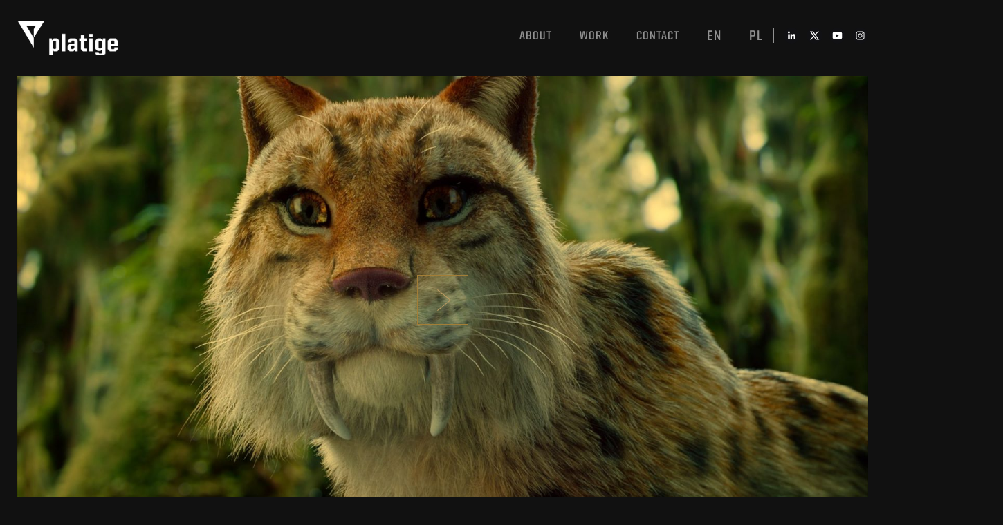

--- FILE ---
content_type: text/html; charset=UTF-8
request_url: https://platige.com/ja/project/commercial-branded-content-ja/prazubr-2/
body_size: 11710
content:

<!doctype html>
<html lang="ja" >
<head>
    <meta charset="utf-8">
    <meta http-equiv="X-UA-Compatible" content="IE=edge,chrome=1">
    <title>Platige</title>
    <meta name="description" content="">
    <meta name="viewport" content="width=device-width, initial-scale=1">
    <meta name='robots' content='max-image-preview:large' />
<link rel="alternate" hreflang="en" href="https://platige.com/project/commercial-branded-content-ja/prazubr-2/" />
<link rel="alternate" hreflang="pl" href="https://platige.com/pl/project/commercial-branded-content-ja/prazubr-2/" />
<link rel="alternate" hreflang="ja" href="https://platige.com/ja/project/commercial-branded-content-ja/prazubr-2/" />
		<!-- This site uses the Google Analytics by ExactMetrics plugin v7.13.0 - Using Analytics tracking - https://www.exactmetrics.com/ -->
							<script src="//www.googletagmanager.com/gtag/js?id=UA-105433589-2"  data-cfasync="false" data-wpfc-render="false" type="text/javascript" async></script>
			<script data-cfasync="false" data-wpfc-render="false" type="text/javascript">
				var em_version = '7.13.0';
				var em_track_user = true;
				var em_no_track_reason = '';
				
								var disableStrs = [
															'ga-disable-UA-105433589-2',
									];

				/* Function to detect opted out users */
				function __gtagTrackerIsOptedOut() {
					for (var index = 0; index < disableStrs.length; index++) {
						if (document.cookie.indexOf(disableStrs[index] + '=true') > -1) {
							return true;
						}
					}

					return false;
				}

				/* Disable tracking if the opt-out cookie exists. */
				if (__gtagTrackerIsOptedOut()) {
					for (var index = 0; index < disableStrs.length; index++) {
						window[disableStrs[index]] = true;
					}
				}

				/* Opt-out function */
				function __gtagTrackerOptout() {
					for (var index = 0; index < disableStrs.length; index++) {
						document.cookie = disableStrs[index] + '=true; expires=Thu, 31 Dec 2099 23:59:59 UTC; path=/';
						window[disableStrs[index]] = true;
					}
				}

				if ('undefined' === typeof gaOptout) {
					function gaOptout() {
						__gtagTrackerOptout();
					}
				}
								window.dataLayer = window.dataLayer || [];

				window.ExactMetricsDualTracker = {
					helpers: {},
					trackers: {},
				};
				if (em_track_user) {
					function __gtagDataLayer() {
						dataLayer.push(arguments);
					}

					function __gtagTracker(type, name, parameters) {
						if (!parameters) {
							parameters = {};
						}

						if (parameters.send_to) {
							__gtagDataLayer.apply(null, arguments);
							return;
						}

						if (type === 'event') {
							
														parameters.send_to = exactmetrics_frontend.ua;
							__gtagDataLayer(type, name, parameters);
													} else {
							__gtagDataLayer.apply(null, arguments);
						}
					}

					__gtagTracker('js', new Date());
					__gtagTracker('set', {
						'developer_id.dNDMyYj': true,
											});
															__gtagTracker('config', 'UA-105433589-2', {"forceSSL":"true"} );
										window.gtag = __gtagTracker;										(function () {
						/* https://developers.google.com/analytics/devguides/collection/analyticsjs/ */
						/* ga and __gaTracker compatibility shim. */
						var noopfn = function () {
							return null;
						};
						var newtracker = function () {
							return new Tracker();
						};
						var Tracker = function () {
							return null;
						};
						var p = Tracker.prototype;
						p.get = noopfn;
						p.set = noopfn;
						p.send = function () {
							var args = Array.prototype.slice.call(arguments);
							args.unshift('send');
							__gaTracker.apply(null, args);
						};
						var __gaTracker = function () {
							var len = arguments.length;
							if (len === 0) {
								return;
							}
							var f = arguments[len - 1];
							if (typeof f !== 'object' || f === null || typeof f.hitCallback !== 'function') {
								if ('send' === arguments[0]) {
									var hitConverted, hitObject = false, action;
									if ('event' === arguments[1]) {
										if ('undefined' !== typeof arguments[3]) {
											hitObject = {
												'eventAction': arguments[3],
												'eventCategory': arguments[2],
												'eventLabel': arguments[4],
												'value': arguments[5] ? arguments[5] : 1,
											}
										}
									}
									if ('pageview' === arguments[1]) {
										if ('undefined' !== typeof arguments[2]) {
											hitObject = {
												'eventAction': 'page_view',
												'page_path': arguments[2],
											}
										}
									}
									if (typeof arguments[2] === 'object') {
										hitObject = arguments[2];
									}
									if (typeof arguments[5] === 'object') {
										Object.assign(hitObject, arguments[5]);
									}
									if ('undefined' !== typeof arguments[1].hitType) {
										hitObject = arguments[1];
										if ('pageview' === hitObject.hitType) {
											hitObject.eventAction = 'page_view';
										}
									}
									if (hitObject) {
										action = 'timing' === arguments[1].hitType ? 'timing_complete' : hitObject.eventAction;
										hitConverted = mapArgs(hitObject);
										__gtagTracker('event', action, hitConverted);
									}
								}
								return;
							}

							function mapArgs(args) {
								var arg, hit = {};
								var gaMap = {
									'eventCategory': 'event_category',
									'eventAction': 'event_action',
									'eventLabel': 'event_label',
									'eventValue': 'event_value',
									'nonInteraction': 'non_interaction',
									'timingCategory': 'event_category',
									'timingVar': 'name',
									'timingValue': 'value',
									'timingLabel': 'event_label',
									'page': 'page_path',
									'location': 'page_location',
									'title': 'page_title',
								};
								for (arg in args) {
																		if (!(!args.hasOwnProperty(arg) || !gaMap.hasOwnProperty(arg))) {
										hit[gaMap[arg]] = args[arg];
									} else {
										hit[arg] = args[arg];
									}
								}
								return hit;
							}

							try {
								f.hitCallback();
							} catch (ex) {
							}
						};
						__gaTracker.create = newtracker;
						__gaTracker.getByName = newtracker;
						__gaTracker.getAll = function () {
							return [];
						};
						__gaTracker.remove = noopfn;
						__gaTracker.loaded = true;
						window['__gaTracker'] = __gaTracker;
					})();
									} else {
										console.log("");
					(function () {
						function __gtagTracker() {
							return null;
						}

						window['__gtagTracker'] = __gtagTracker;
						window['gtag'] = __gtagTracker;
					})();
									}
			</script>
				<!-- / Google Analytics by ExactMetrics -->
		<script type="text/javascript">
window._wpemojiSettings = {"baseUrl":"https:\/\/s.w.org\/images\/core\/emoji\/14.0.0\/72x72\/","ext":".png","svgUrl":"https:\/\/s.w.org\/images\/core\/emoji\/14.0.0\/svg\/","svgExt":".svg","source":{"concatemoji":"https:\/\/platige.com\/wp-includes\/js\/wp-emoji-release.min.js?ver=6.1.1"}};
/*! This file is auto-generated */
!function(e,a,t){var n,r,o,i=a.createElement("canvas"),p=i.getContext&&i.getContext("2d");function s(e,t){var a=String.fromCharCode,e=(p.clearRect(0,0,i.width,i.height),p.fillText(a.apply(this,e),0,0),i.toDataURL());return p.clearRect(0,0,i.width,i.height),p.fillText(a.apply(this,t),0,0),e===i.toDataURL()}function c(e){var t=a.createElement("script");t.src=e,t.defer=t.type="text/javascript",a.getElementsByTagName("head")[0].appendChild(t)}for(o=Array("flag","emoji"),t.supports={everything:!0,everythingExceptFlag:!0},r=0;r<o.length;r++)t.supports[o[r]]=function(e){if(p&&p.fillText)switch(p.textBaseline="top",p.font="600 32px Arial",e){case"flag":return s([127987,65039,8205,9895,65039],[127987,65039,8203,9895,65039])?!1:!s([55356,56826,55356,56819],[55356,56826,8203,55356,56819])&&!s([55356,57332,56128,56423,56128,56418,56128,56421,56128,56430,56128,56423,56128,56447],[55356,57332,8203,56128,56423,8203,56128,56418,8203,56128,56421,8203,56128,56430,8203,56128,56423,8203,56128,56447]);case"emoji":return!s([129777,127995,8205,129778,127999],[129777,127995,8203,129778,127999])}return!1}(o[r]),t.supports.everything=t.supports.everything&&t.supports[o[r]],"flag"!==o[r]&&(t.supports.everythingExceptFlag=t.supports.everythingExceptFlag&&t.supports[o[r]]);t.supports.everythingExceptFlag=t.supports.everythingExceptFlag&&!t.supports.flag,t.DOMReady=!1,t.readyCallback=function(){t.DOMReady=!0},t.supports.everything||(n=function(){t.readyCallback()},a.addEventListener?(a.addEventListener("DOMContentLoaded",n,!1),e.addEventListener("load",n,!1)):(e.attachEvent("onload",n),a.attachEvent("onreadystatechange",function(){"complete"===a.readyState&&t.readyCallback()})),(e=t.source||{}).concatemoji?c(e.concatemoji):e.wpemoji&&e.twemoji&&(c(e.twemoji),c(e.wpemoji)))}(window,document,window._wpemojiSettings);
</script>
<style type="text/css">
img.wp-smiley,
img.emoji {
	display: inline !important;
	border: none !important;
	box-shadow: none !important;
	height: 1em !important;
	width: 1em !important;
	margin: 0 0.07em !important;
	vertical-align: -0.1em !important;
	background: none !important;
	padding: 0 !important;
}
</style>
	<link rel='stylesheet' id='wp-block-library-css' href='https://platige.com/wp-includes/css/dist/block-library/style.min.css?ver=6.1.1' type='text/css' media='all' />
<link rel='stylesheet' id='classic-theme-styles-css' href='https://platige.com/wp-includes/css/classic-themes.min.css?ver=1' type='text/css' media='all' />
<style id='global-styles-inline-css' type='text/css'>
body{--wp--preset--color--black: #000000;--wp--preset--color--cyan-bluish-gray: #abb8c3;--wp--preset--color--white: #ffffff;--wp--preset--color--pale-pink: #f78da7;--wp--preset--color--vivid-red: #cf2e2e;--wp--preset--color--luminous-vivid-orange: #ff6900;--wp--preset--color--luminous-vivid-amber: #fcb900;--wp--preset--color--light-green-cyan: #7bdcb5;--wp--preset--color--vivid-green-cyan: #00d084;--wp--preset--color--pale-cyan-blue: #8ed1fc;--wp--preset--color--vivid-cyan-blue: #0693e3;--wp--preset--color--vivid-purple: #9b51e0;--wp--preset--gradient--vivid-cyan-blue-to-vivid-purple: linear-gradient(135deg,rgba(6,147,227,1) 0%,rgb(155,81,224) 100%);--wp--preset--gradient--light-green-cyan-to-vivid-green-cyan: linear-gradient(135deg,rgb(122,220,180) 0%,rgb(0,208,130) 100%);--wp--preset--gradient--luminous-vivid-amber-to-luminous-vivid-orange: linear-gradient(135deg,rgba(252,185,0,1) 0%,rgba(255,105,0,1) 100%);--wp--preset--gradient--luminous-vivid-orange-to-vivid-red: linear-gradient(135deg,rgba(255,105,0,1) 0%,rgb(207,46,46) 100%);--wp--preset--gradient--very-light-gray-to-cyan-bluish-gray: linear-gradient(135deg,rgb(238,238,238) 0%,rgb(169,184,195) 100%);--wp--preset--gradient--cool-to-warm-spectrum: linear-gradient(135deg,rgb(74,234,220) 0%,rgb(151,120,209) 20%,rgb(207,42,186) 40%,rgb(238,44,130) 60%,rgb(251,105,98) 80%,rgb(254,248,76) 100%);--wp--preset--gradient--blush-light-purple: linear-gradient(135deg,rgb(255,206,236) 0%,rgb(152,150,240) 100%);--wp--preset--gradient--blush-bordeaux: linear-gradient(135deg,rgb(254,205,165) 0%,rgb(254,45,45) 50%,rgb(107,0,62) 100%);--wp--preset--gradient--luminous-dusk: linear-gradient(135deg,rgb(255,203,112) 0%,rgb(199,81,192) 50%,rgb(65,88,208) 100%);--wp--preset--gradient--pale-ocean: linear-gradient(135deg,rgb(255,245,203) 0%,rgb(182,227,212) 50%,rgb(51,167,181) 100%);--wp--preset--gradient--electric-grass: linear-gradient(135deg,rgb(202,248,128) 0%,rgb(113,206,126) 100%);--wp--preset--gradient--midnight: linear-gradient(135deg,rgb(2,3,129) 0%,rgb(40,116,252) 100%);--wp--preset--duotone--dark-grayscale: url('#wp-duotone-dark-grayscale');--wp--preset--duotone--grayscale: url('#wp-duotone-grayscale');--wp--preset--duotone--purple-yellow: url('#wp-duotone-purple-yellow');--wp--preset--duotone--blue-red: url('#wp-duotone-blue-red');--wp--preset--duotone--midnight: url('#wp-duotone-midnight');--wp--preset--duotone--magenta-yellow: url('#wp-duotone-magenta-yellow');--wp--preset--duotone--purple-green: url('#wp-duotone-purple-green');--wp--preset--duotone--blue-orange: url('#wp-duotone-blue-orange');--wp--preset--font-size--small: 13px;--wp--preset--font-size--medium: 20px;--wp--preset--font-size--large: 36px;--wp--preset--font-size--x-large: 42px;--wp--preset--spacing--20: 0.44rem;--wp--preset--spacing--30: 0.67rem;--wp--preset--spacing--40: 1rem;--wp--preset--spacing--50: 1.5rem;--wp--preset--spacing--60: 2.25rem;--wp--preset--spacing--70: 3.38rem;--wp--preset--spacing--80: 5.06rem;}:where(.is-layout-flex){gap: 0.5em;}body .is-layout-flow > .alignleft{float: left;margin-inline-start: 0;margin-inline-end: 2em;}body .is-layout-flow > .alignright{float: right;margin-inline-start: 2em;margin-inline-end: 0;}body .is-layout-flow > .aligncenter{margin-left: auto !important;margin-right: auto !important;}body .is-layout-constrained > .alignleft{float: left;margin-inline-start: 0;margin-inline-end: 2em;}body .is-layout-constrained > .alignright{float: right;margin-inline-start: 2em;margin-inline-end: 0;}body .is-layout-constrained > .aligncenter{margin-left: auto !important;margin-right: auto !important;}body .is-layout-constrained > :where(:not(.alignleft):not(.alignright):not(.alignfull)){max-width: var(--wp--style--global--content-size);margin-left: auto !important;margin-right: auto !important;}body .is-layout-constrained > .alignwide{max-width: var(--wp--style--global--wide-size);}body .is-layout-flex{display: flex;}body .is-layout-flex{flex-wrap: wrap;align-items: center;}body .is-layout-flex > *{margin: 0;}:where(.wp-block-columns.is-layout-flex){gap: 2em;}.has-black-color{color: var(--wp--preset--color--black) !important;}.has-cyan-bluish-gray-color{color: var(--wp--preset--color--cyan-bluish-gray) !important;}.has-white-color{color: var(--wp--preset--color--white) !important;}.has-pale-pink-color{color: var(--wp--preset--color--pale-pink) !important;}.has-vivid-red-color{color: var(--wp--preset--color--vivid-red) !important;}.has-luminous-vivid-orange-color{color: var(--wp--preset--color--luminous-vivid-orange) !important;}.has-luminous-vivid-amber-color{color: var(--wp--preset--color--luminous-vivid-amber) !important;}.has-light-green-cyan-color{color: var(--wp--preset--color--light-green-cyan) !important;}.has-vivid-green-cyan-color{color: var(--wp--preset--color--vivid-green-cyan) !important;}.has-pale-cyan-blue-color{color: var(--wp--preset--color--pale-cyan-blue) !important;}.has-vivid-cyan-blue-color{color: var(--wp--preset--color--vivid-cyan-blue) !important;}.has-vivid-purple-color{color: var(--wp--preset--color--vivid-purple) !important;}.has-black-background-color{background-color: var(--wp--preset--color--black) !important;}.has-cyan-bluish-gray-background-color{background-color: var(--wp--preset--color--cyan-bluish-gray) !important;}.has-white-background-color{background-color: var(--wp--preset--color--white) !important;}.has-pale-pink-background-color{background-color: var(--wp--preset--color--pale-pink) !important;}.has-vivid-red-background-color{background-color: var(--wp--preset--color--vivid-red) !important;}.has-luminous-vivid-orange-background-color{background-color: var(--wp--preset--color--luminous-vivid-orange) !important;}.has-luminous-vivid-amber-background-color{background-color: var(--wp--preset--color--luminous-vivid-amber) !important;}.has-light-green-cyan-background-color{background-color: var(--wp--preset--color--light-green-cyan) !important;}.has-vivid-green-cyan-background-color{background-color: var(--wp--preset--color--vivid-green-cyan) !important;}.has-pale-cyan-blue-background-color{background-color: var(--wp--preset--color--pale-cyan-blue) !important;}.has-vivid-cyan-blue-background-color{background-color: var(--wp--preset--color--vivid-cyan-blue) !important;}.has-vivid-purple-background-color{background-color: var(--wp--preset--color--vivid-purple) !important;}.has-black-border-color{border-color: var(--wp--preset--color--black) !important;}.has-cyan-bluish-gray-border-color{border-color: var(--wp--preset--color--cyan-bluish-gray) !important;}.has-white-border-color{border-color: var(--wp--preset--color--white) !important;}.has-pale-pink-border-color{border-color: var(--wp--preset--color--pale-pink) !important;}.has-vivid-red-border-color{border-color: var(--wp--preset--color--vivid-red) !important;}.has-luminous-vivid-orange-border-color{border-color: var(--wp--preset--color--luminous-vivid-orange) !important;}.has-luminous-vivid-amber-border-color{border-color: var(--wp--preset--color--luminous-vivid-amber) !important;}.has-light-green-cyan-border-color{border-color: var(--wp--preset--color--light-green-cyan) !important;}.has-vivid-green-cyan-border-color{border-color: var(--wp--preset--color--vivid-green-cyan) !important;}.has-pale-cyan-blue-border-color{border-color: var(--wp--preset--color--pale-cyan-blue) !important;}.has-vivid-cyan-blue-border-color{border-color: var(--wp--preset--color--vivid-cyan-blue) !important;}.has-vivid-purple-border-color{border-color: var(--wp--preset--color--vivid-purple) !important;}.has-vivid-cyan-blue-to-vivid-purple-gradient-background{background: var(--wp--preset--gradient--vivid-cyan-blue-to-vivid-purple) !important;}.has-light-green-cyan-to-vivid-green-cyan-gradient-background{background: var(--wp--preset--gradient--light-green-cyan-to-vivid-green-cyan) !important;}.has-luminous-vivid-amber-to-luminous-vivid-orange-gradient-background{background: var(--wp--preset--gradient--luminous-vivid-amber-to-luminous-vivid-orange) !important;}.has-luminous-vivid-orange-to-vivid-red-gradient-background{background: var(--wp--preset--gradient--luminous-vivid-orange-to-vivid-red) !important;}.has-very-light-gray-to-cyan-bluish-gray-gradient-background{background: var(--wp--preset--gradient--very-light-gray-to-cyan-bluish-gray) !important;}.has-cool-to-warm-spectrum-gradient-background{background: var(--wp--preset--gradient--cool-to-warm-spectrum) !important;}.has-blush-light-purple-gradient-background{background: var(--wp--preset--gradient--blush-light-purple) !important;}.has-blush-bordeaux-gradient-background{background: var(--wp--preset--gradient--blush-bordeaux) !important;}.has-luminous-dusk-gradient-background{background: var(--wp--preset--gradient--luminous-dusk) !important;}.has-pale-ocean-gradient-background{background: var(--wp--preset--gradient--pale-ocean) !important;}.has-electric-grass-gradient-background{background: var(--wp--preset--gradient--electric-grass) !important;}.has-midnight-gradient-background{background: var(--wp--preset--gradient--midnight) !important;}.has-small-font-size{font-size: var(--wp--preset--font-size--small) !important;}.has-medium-font-size{font-size: var(--wp--preset--font-size--medium) !important;}.has-large-font-size{font-size: var(--wp--preset--font-size--large) !important;}.has-x-large-font-size{font-size: var(--wp--preset--font-size--x-large) !important;}
.wp-block-navigation a:where(:not(.wp-element-button)){color: inherit;}
:where(.wp-block-columns.is-layout-flex){gap: 2em;}
.wp-block-pullquote{font-size: 1.5em;line-height: 1.6;}
</style>
<link rel='stylesheet' id='wpml-legacy-dropdown-click-0-css' href='//platige.com/wp-content/plugins/sitepress-multilingual-cms/templates/language-switchers/legacy-dropdown-click/style.css?ver=1' type='text/css' media='all' />
<style id='wpml-legacy-dropdown-click-0-inline-css' type='text/css'>
.wpml-ls-statics-shortcode_actions{background-color:#eeeeee;}.wpml-ls-statics-shortcode_actions, .wpml-ls-statics-shortcode_actions .wpml-ls-sub-menu, .wpml-ls-statics-shortcode_actions a {border-color:#cdcdcd;}.wpml-ls-statics-shortcode_actions a {color:#444444;background-color:#ffffff;}.wpml-ls-statics-shortcode_actions a:hover,.wpml-ls-statics-shortcode_actions a:focus {color:#000000;background-color:#eeeeee;}.wpml-ls-statics-shortcode_actions .wpml-ls-current-language>a {color:#444444;background-color:#ffffff;}.wpml-ls-statics-shortcode_actions .wpml-ls-current-language:hover>a, .wpml-ls-statics-shortcode_actions .wpml-ls-current-language>a:focus {color:#000000;background-color:#eeeeee;}
</style>
<link rel='stylesheet' id='wpml-tm-admin-bar-css' href='https://platige.com/wp-content/plugins/wpml-translation-management/res/css/admin-bar-style.css?ver=2.9.9' type='text/css' media='all' />
<link rel='stylesheet' id='cms-navigation-style-base-css' href='https://platige.com/wp-content/plugins/wpml-cms-nav/res/css/cms-navigation-base.css?ver=1.5.2' type='text/css' media='screen' />
<link rel='stylesheet' id='cms-navigation-style-css' href='https://platige.com/wp-content/plugins/wpml-cms-nav/res/css/cms-navigation.css?ver=1.5.2' type='text/css' media='screen' />
<link rel='stylesheet' id='style1-css' href='https://platige.com/wp-content/themes/nowa/js/slick/slick-theme.css?ver=6.1.1' type='text/css' media='all' />
<link rel='stylesheet' id='style2-css' href='https://platige.com/wp-content/themes/nowa/js/slick/slick.css?ver=6.1.1' type='text/css' media='all' />
<link rel='stylesheet' id='awesome-css' href='https://platige.com/wp-content/themes/nowa/css/font-awesome.min.css?ver=6.1.1' type='text/css' media='all' />
<link rel='stylesheet' id='css_css_style-css' href='https://platige.com/wp-content/themes/nowa/css/css/style.css?ver=2.1.2' type='text/css' media='all' />
<link rel='stylesheet' id='css_css_animate-css' href='https://platige.com/wp-content/themes/nowa/css/css/animate.min.css?ver=6.1.1' type='text/css' media='all' />
<link rel='stylesheet' id='style-css' href='https://platige.com/wp-content/themes/nowa/css/style.css?ver=2.1.2' type='text/css' media='all' />
<script type='text/javascript' src='https://platige.com/wp-content/plugins/google-analytics-dashboard-for-wp/assets/js/frontend-gtag.min.js?ver=7.13.0' id='exactmetrics-frontend-script-js'></script>
<script data-cfasync="false" data-wpfc-render="false" type="text/javascript" id='exactmetrics-frontend-script-js-extra'>/* <![CDATA[ */
var exactmetrics_frontend = {"js_events_tracking":"true","download_extensions":"zip,mp3,mpeg,pdf,docx,pptx,xlsx,rar","inbound_paths":"[{\"path\":\"\\\/go\\\/\",\"label\":\"affiliate\"},{\"path\":\"\\\/recommend\\\/\",\"label\":\"affiliate\"}]","home_url":"https:\/\/platige.com\/ja\/","hash_tracking":"false","ua":"UA-105433589-2","v4_id":""};/* ]]> */
</script>
<script type='text/javascript' src='//platige.com/wp-content/plugins/sitepress-multilingual-cms/templates/language-switchers/legacy-dropdown-click/script.js?ver=1' id='wpml-legacy-dropdown-click-0-js'></script>
<link rel="https://api.w.org/" href="https://platige.com/wp-json/" /><link rel="EditURI" type="application/rsd+xml" title="RSD" href="https://platige.com/xmlrpc.php?rsd" />
<link rel="wlwmanifest" type="application/wlwmanifest+xml" href="https://platige.com/wp-includes/wlwmanifest.xml" />
<meta name="generator" content="WordPress 6.1.1" />
<link rel="canonical" href="https://platige.com/pl/project/commercial-branded-content-ja/prazubr-2/" />
<link rel='shortlink' href='https://platige.com/ja/?p=12448' />
<link rel="alternate" type="application/json+oembed" href="https://platige.com/wp-json/oembed/1.0/embed?url=https%3A%2F%2Fplatige.com%2Fja%2Fproject%2Fcommercial-branded-content-ja%2Fprazubr-2%2F" />
<link rel="alternate" type="text/xml+oembed" href="https://platige.com/wp-json/oembed/1.0/embed?url=https%3A%2F%2Fplatige.com%2Fja%2Fproject%2Fcommercial-branded-content-ja%2Fprazubr-2%2F&#038;format=xml" />
<meta name="generator" content="WPML ver:4.3.16 stt:1,28,41;" />
		<style type="text/css" id="wp-custom-css">
			.js-form-main-contacts {
	display:none;
}
.video-container {
    display: none;
}


.footer .footer-menu ul.clearfix li {
   	line-height: 35px;
}

@media (min-width:1024px) {
	.footer .footer-menu {
    max-width: 40%;
	}
	
	.footer .footer-menu ul.clearfix {
		 display: flex;
    flex-wrap: wrap;
    justify-content: flex-end;
 }
}
		</style>
		</head>
<header class="header">
    <div class="header-wrapper">
        <div class="container">
            <div class="header-inner clearfix ">
                <div class="logo">
                    <a href="http://platige.com/ja/">
	                    <a href="https://platige.com/ja/" class="custom-logo-link" rel="home"><img width="749" height="259" src="https://platige.com/wp-content/uploads/2023/03/cropped-PI_logo2.png" class="custom-logo" alt="Platige" decoding="async" /></a>                    </a>
                </div>
                <nav class="menu" role="navigation">
                    <ul class="clearfix top-right-menu">
                        <li id="menu-item-11355" class="about-btn no-click js-menu-item menu-item menu-item-type-custom menu-item-object-custom menu-item-11355"><a href="http://#">About</a></li>
<li id="menu-item-11212" class="works-btn no-click js-menu-item menu-item menu-item-type-custom menu-item-object-custom menu-item-11212"><a href="http://#">work</a></li>
<li id="menu-item-14278" class="anchor-link menu-item menu-item-type-custom menu-item-object-custom menu-item-14278"><a href="#contact_info">Contact</a></li>
<li class="menu-item"><a style="font-size: 20px; padding-top: 2px;" href="https://platige.com/project/commercial-branded-content-ja/prazubr-2/">en</a></li> <li class="menu-item"><a style="font-size: 20px; padding-top: 2px;" href="https://platige.com/pl/project/commercial-branded-content-ja/prazubr-2/">pl</a></li>                    </ul>

                    <div class="social">
                        <a href="https://www.linkedin.com/company/platige-image/" target="_blank"class="fa fa-linkedin menu-item menu-item-type-custom menu-item-object-custom"></a><a href="https://x.com/PlatigeImage" target="_blank"class="fa fa-x menu-item menu-item-type-custom menu-item-object-custom"></a><a href="https://www.youtube.com/user/PlatigeImage" target="_blank"class="fa fa-youtube menu-item menu-item-type-custom menu-item-object-custom"></a><a href="https://www.instagram.com/platigetokyo" target="_blank"class="fa fa-instagram menu-item menu-item-type-custom menu-item-object-custom"></a>                    </div>
                    <div class="fa fa-bars"></div>
                </nav>
            </div>
            <div class="container-submenu animated slideInDown">
                
                <div class="submenu about clearfix js-submenu">
                    <div class="submenu-top">
                        <ul class="clearfix">
                            <li id="menu-item-253" class="menu-item menu-item-type-post_type menu-item-object-page menu-item-253"><a href="https://platige.com/ja/studio/">Studio</a></li>
<li id="menu-item-254" class="menu-item menu-item-type-post_type menu-item-object-page menu-item-254"><a href="https://platige.com/ja/mocap/">Motion capture</a></li>
<li id="menu-item-14280" class="menu-item menu-item-type-post_type menu-item-object-page menu-item-14280"><a href="https://platige.com/soundly/">Sound</a></li>
<li id="menu-item-359" class="menu-item menu-item-type-post_type menu-item-object-page menu-item-359"><a href="https://platige.com/ja/clients/">Clients</a></li>
<li id="menu-item-360" class="menu-item menu-item-type-post_type menu-item-object-page menu-item-360"><a href="https://platige.com/ja/awards/">Awards</a></li>
<li id="menu-item-369" class="menu-item menu-item-type-post_type menu-item-object-page menu-item-369"><a href="https://platige.com/ja/management-team/">Management team</a></li>
                        </ul>
                    </div>
                </div>

                <div class="submenu works clearfix js-submenu">
                    <div class="submenu-top">
                        <ul class="clearfix">

                            <li class="mainmenu-item  active" data-id="11213" data-filter="main_categories-commercial-branded-content-ja"><a id="btn-0" href="https://platige.com/ja/categories/commercial-branded-content-ja/">COMMERCIAL & BRANDED CONTENT</a></li><li class="mainmenu-item " data-id="11226" data-filter="main_categories-game-cinematics-ja"><a id="btn-1" href="https://platige.com/ja/categories/game-cinematics-ja/">Game cinematics</a></li><li class="mainmenu-item " data-id="11234" data-filter="-"><a id="btn-2" href="https://platige.com/ja/categories/vfx-ja">VFX</a></li><li class="mainmenu-item " data-id="11240" data-filter="main_categories-3d-live-theatre-ja"><a id="btn-3" href="https://platige.com/ja/categories/3d-live-theatre-ja/">3D LIVE THEATRE</a></li><li class="mainmenu-item " data-id="11242" data-filter="main_categories-interactive-arts-ja"><a id="btn-4" href="https://platige.com/ja/categories/interactive-arts-ja/">Interactive arts</a></li><li class="mainmenu-item " data-id="11241" data-filter="-"><a id="btn-5" href="https://platige.com/ja/categories/culture-education-ja/">Culture & education</a></li><li class="mainmenu-item " data-id="11243" data-filter="-"><a id="btn-6" href="https://platige.com/ja/categories/feature-ja/">Feature</a></li><li class="mainmenu-item " data-id="11248" data-filter="main_categories-events-ja"><a id="btn-7" href="https://platige.com/ja/categories/events-ja/">EVENTS</a></li><li class="mainmenu-item " data-id="11249" data-filter="main_categories-broadcast-ja"><a id="btn-8" href="https://platige.com/ja/categories/broadcast-ja/">BROADCAST</a></li>                        </ul>
                    </div>

                                            <div class="submenu-bottom">
                                                                <div
                                        class="sub-works-menu clearfix animated fadeIn filters active-filters"
                                        id="sub-0">
                                        <ul class="clearfix ">
                                            <li class="mainmenu-item all first" data-id="11214" data-filter="main_categories-commercial-branded-content-ja" data-href="commercial-branded-content-ja" ><a data-url="https://platige.com/ja/categories/commercial-branded-content-ja/" href="https://platige.com/ja/categories/commercial-branded-content-ja/#commercial-branded-content-ja">All</a></li><li class="mainmenu-item " data-id="11219" data-filter="main_categories-branded-content-ja" data-href="branded-content-ja" ><a data-url="https://platige.com/ja/categories/commercial-branded-content-ja/branded-content-ja/" href="https://platige.com/ja/categories/commercial-branded-content-ja#branded-content-ja">BRANDED CONTENT</a></li><li class="mainmenu-item " data-id="11221" data-filter="main_categories-food-and-drink-ja" data-href="food-and-drink-ja" ><a data-url="https://platige.com/ja/categories/commercial-branded-content-ja/food-and-drink-ja/" href="https://platige.com/ja/categories/commercial-branded-content-ja#food-and-drink-ja">FOOD & DRINK</a></li><li class="mainmenu-item " data-id="11225" data-filter="main_categories-telecom-and-media-ja" data-href="telecom-and-media-ja" ><a data-url="https://platige.com/ja/categories/commercial-branded-content-ja/telecom-and-media-ja/" href="https://platige.com/ja/categories/commercial-branded-content-ja#telecom-and-media-ja">TELECOM & MEDIA</a></li><li class="mainmenu-item " data-id="13441" data-filter="main_categories-finance-ja" data-href="finance-ja" ><a data-url="https://platige.com/ja/categories/commercial-branded-content-ja/finance-ja/" href="https://platige.com/ja/categories/commercial-branded-content-ja#finance-ja">FINANCE</a></li><li class="mainmenu-item " data-id="11222" data-filter="main_categories-health-and-beauty-ja" data-href="health-and-beauty-ja" ><a data-url="https://platige.com/ja/categories/commercial-branded-content-ja/health-and-beauty-ja/" href="https://platige.com/ja/categories/commercial-branded-content-ja#health-and-beauty-ja">HEALTH & BEAUTY</a></li><li class="mainmenu-item " data-id="11223" data-filter="main_categories-moto-ja" data-href="moto-ja" ><a data-url="https://platige.com/ja/categories/commercial-branded-content-ja/moto-ja/" href="https://platige.com/ja/categories/commercial-branded-content-ja#moto-ja">MOTO</a></li><li class="mainmenu-item " data-id="11224" data-filter="main_categories-retail-ja" data-href="retail-ja" ><a data-url="https://platige.com/ja/categories/commercial-branded-content-ja/retail-ja/" href="https://platige.com/ja/categories/commercial-branded-content-ja#retail-ja">RETAIL</a></li><li class="mainmenu-item " data-id="11220" data-filter="main_categories-electronics-ja" data-href="electronics-ja" ><a data-url="https://platige.com/ja/categories/commercial-branded-content-ja/electronics-ja/" href="https://platige.com/ja/categories/commercial-branded-content-ja#electronics-ja">ELECTRONICS</a></li>                                            <li>
                                                <ul class="clearfix">
                                                    
                                                            <li class="submenu-item all" data-id="11215" data-filter="main_categories-commercial-branded-content-ja" data-href="commercial-branded-content-ja" ><a data-url="https://platige.com/ja/categories/commercial-branded-content-ja/" href="https://platige.com/ja/categories/commercial-branded-content-ja/#commercial-branded-content-ja">All</a></li><li class="submenu-item " data-id="11722" data-filter="-" data-href="" ><a data-url="/ja/categories/commercial-branded-content-ja/" href="/ja/categories/commercial-branded-content-ja/">3D ANIMATION</a></li><li class="submenu-item " data-id="11217" data-filter="main_categories-cg-characters-ja" data-href="cg-characters-ja" ><a data-url="https://platige.com/ja/categories/commercial-branded-content-ja/cg-characters-ja/" href="https://platige.com/ja/categories/commercial-branded-content-ja#cg-characters-ja">CG CHARACTERS</a></li><li class="submenu-item " data-id="11218" data-filter="main_categories-photoreal-creatures-ja" data-href="photoreal-creatures-ja" ><a data-url="https://platige.com/ja/categories/commercial-branded-content-ja/photoreal-creatures-ja/" href="https://platige.com/ja/categories/commercial-branded-content-ja#photoreal-creatures-ja">PHOTOREAL CREATURES</a></li>
                                                                                                        </ul>
                                            </li>
                                        </ul>
                                    </div>
                                                                    <div
                                        class="sub-works-menu clearfix animated fadeIn filters "
                                        id="sub-6">
                                        <ul class="clearfix ">
                                            <li class="mainmenu-item " data-id="11244" data-filter="main_categories-films-ja" data-href="films-ja" ><a data-url="https://platige.com/ja/categories/feature-ja/films-ja/" href="https://platige.com/ja/categories/feature-ja#films-ja">Films</a></li><li class="mainmenu-item " data-id="11245" data-filter="main_categories-shorts-ja" data-href="shorts-ja" ><a data-url="https://platige.com/ja/categories/feature-ja/shorts-ja/" href="https://platige.com/ja/categories/feature-ja#shorts-ja">Shorts</a></li><li class="mainmenu-item " data-id="11246" data-filter="main_categories-tv-series-ja" data-href="tv-series-ja" ><a data-url="https://platige.com/ja/categories/feature-ja/tv-series-ja/" href="https://platige.com/ja/categories/feature-ja#tv-series-ja">TV series</a></li><li class="mainmenu-item " data-id="11247" data-filter="main_categories-music-video-ja" data-href="music-video-ja" ><a data-url="https://platige.com/ja/categories/feature-ja/music-video-ja/" href="https://platige.com/ja/categories/feature-ja#music-video-ja">Music Video</a></li>                                            <li>
                                                <ul class="clearfix">
                                                                                                    </ul>
                                            </li>
                                        </ul>
                                    </div>
                                                        </div>

                                        </div>

                <div class="submenu talents clearfix js-submenu">
                    <div class="submenu-top">
                        <ul class="clearfix">
                            <li id="menu-item-183" class="menu-item menu-item-type-taxonomy menu-item-object-talent_categories menu-item-183"><a href="https://platige.com/ja/category/talents-ja/">People</a></li>
<li id="menu-item-226" class="menu-item menu-item-type-post_type_archive menu-item-object-job_application menu-item-226"><a href="https://platige.com/ja/careers/">Careers</a></li>
                        </ul>
                    </div>
                </div>
            </div>
        </div>
</header>
    <style>
        .subcategories a.load {
            max-width: 210px;
        }
        p{
            line-height: 1.3!important;
        }
        /*in STUDIO lower space between Title and content*/
        .about-subpage .main-content .container .content {
            padding-top: 10px;
        }
        /*Studio / About font size for simple text should be same in other pages (directors, works etc..)*/
        .project-content .container .content p {
            font-size: 14px!important;
        }
        .main-news .news-slider .block p {
            font-size: 13px!important;
        }

        .about-subpage .main-content .container .content p {
            font-size: 15px!important;
        }
        .main-news .news-slider .block p.date {
            font-size: 15px!important;
        }

        element.style {
            height: 95px;
        }
        .main-news .news-slider .block p.news-text {
            margin-bottom: 10px;
        }
        .main-news .news-slider .block p.news-name {
            font-size: 25px!important;}
    </style>
<div class="main-wrapper">
    <div>

    

    <div class="project-header" data-debug="">
        <div class="container">
            <div class="block">
                <a class="prev-news" href="https://platige.com/ja/project/commercial-branded-content-ja/eurobank-2/"><span class="animated fadeInLeft">prev</span></a>
	                                <img class="single-project" src="https://platige.com/wp-content/uploads/2018/04/Prazubr_Legendarny_Prazubr_30sek_0560-1640x883.jpg" alt="">
	            	                                <a class="play" href="#"></a>
	                            <a class="next-news" href="https://platige.com/ja/project/commercial-branded-content-ja/league-of-legends-2-4/"><span class="animated fadeInRight">next</span></a>

	            		            		                                    <iframe class="video-part" src="https://player.vimeo.com/video/264637760" width="100%" height='100%' webkitallowfullscreen mozallowfullscreen allowfullscreen></iframe>
		            	                        </div>
        </div>
    </div>

    <div class="project-content">
        <div class="container">
							<span class="back-btn" data-category="https://platige.com/ja/categories/commercial-branded-content-ja/" data-href=""></span>
            <h1>PRAŻUBR&nbsp<span class="project-content__subtitle">LEGENDARY PRAŻUBR</span></h1>
            <div class="content">
	            <p>Second ad for the Prażubr brand. Our primal bison is joined by a primal lynx, which was created entirely by Grzegorz Flaga. The shoot took place in a unique location in USA &#8211; Hoh Rain Forest in Olympic National Park, WA. Platige was responsible for every animal that appears in the ad &#8211; its animation, fur, rendering etc.  </p>
	                            <div class="video-container"></div>
                <div class="clearfix"></div>
                                                    <h2>Credits</h2>
                    <div class="new-credits clearfix">
                                                <div class="main-credits left part">
                            <h3>Director</h3>
<ul>
<li>Iwo Zaniewski</li>
</ul><div class="clearfix"></div>
<h3>DOP</h3>
<ul>
<li>Bartek Kaczmarek</li>
</ul><div class="clearfix"></div>
<p> </p>                        </div>
                                                <div class="hidden-credits left part">
                            <h3>Director</h3>
<ul>
<li>Iwo Zaniewski</li>
</ul><div class='clearfix'></div>
<h3>DOP</h3>
<ul>
<li>Bartek Kaczmarek</li>
</ul><div class='clearfix'></div>
<p>&nbsp;<!--more--></p>
<h3>Client</h3>
<ul>
<li>Kompania Piwowarska</li>
</ul><div class='clearfix'></div>
<h3>Brand Director</h3>
<ul>
<li>Tycjan Lewandowski</li>
</ul><div class='clearfix'></div>
<h3>Brand Manager</h3>
<ul>
<li>Łukasz Kling</li>
<li>Radosław Czapczyk</li>
<li>Kamil Zug</li>
</ul><div class='clearfix'></div>
<p>&nbsp;</p>
<h3>Agency</h3>
<ul>
<li>PZL</li>
</ul><div class='clearfix'></div>
<h3>Creative team: </h3>
<ul>
<li>Iwo Zaniewski</li>
<li>Tomasz Skorupa</li>
<li>Sławomir Szczęśniak</li>
</ul><div class='clearfix'></div>
<h3>Client Service</h3>
<ul>
<li>Przemek Wachowski</li>
</ul><div class='clearfix'></div>
<h3>Account Executive</h3>
<ul>
<li>Przemek Wachowski</li>
</ul><div class='clearfix'></div>
<p>&nbsp;</p>
<h3>Production House</h3>
<ul>
<li>Oto</li>
</ul><div class='clearfix'></div>
<h3>Executive Producer</h3>
<ul>
<li>Kuba Ranik</li>
</ul><div class='clearfix'></div>
<p>&nbsp;</p>
<h3>PLATIGE IMAGE </h3>
<ul></ul><div class='clearfix'></div>
<h3>Postproduction Producer</h3>
<ul>
<li>Marta Pohl</li>
</ul><div class='clearfix'></div>
<p>&nbsp;</p>
<h3>POSTPRODUCTION</h3>
<ul></ul><div class='clearfix'></div>
<h3>Editing </h3>
<ul>
<li>Jarek Pietraszek</li>
</ul><div class='clearfix'></div>
<h3>Grading</h3>
<ul>
<li>Piotr Sasim</li>
</ul><div class='clearfix'></div>
<h3>Online</h3>
<ul>
<li>Piotrek Popielawski</li>
</ul><div class='clearfix'></div>
<h3>Lead CG</h3>
<ul>
<li>Piotr Borowski</li>
</ul><div class='clearfix'></div>
<h3>CG Supervisor</h3>
<ul>
<li>Piotr Borowski</li>
</ul><div class='clearfix'></div>
<p>&nbsp;</p>                        </div>
                        <div class="hidden-credits right part">
                            
<h3>Concepts</h3>
<ul>
<li>Adrian Tarasek</li>
</ul><div class='clearfix'></div>
<h3>Modelling </h3>
<ul>
<li>Grzegorz Flaga</li>
</ul><div class='clearfix'></div>
<h3>Rigging</h3>
<ul>
<li>De Pascale Nathan</li>
<li>Paweł Szczęsny</li>
</ul><div class='clearfix'></div>
<h3>Textures</h3>
<ul>
<li>Grzegorz Flaga</li>
</ul><div class='clearfix'></div>
<h3>Animation</h3>
<ul>
<li>Bartek Jerczyński</li>
<li>Katarzyna Olszewska</li>
<li>Adam Zienowicz</li>
</ul><div class='clearfix'></div>
<h3>Fur</h3>
<ul>
<li>Grzegorz Flaga</li>
</ul><div class='clearfix'></div>
<h3>Tracking</h3>
<ul>
<li>Szymon Słowikowski</li>
</ul><div class='clearfix'></div>
<h3>Rendering</h3>
<ul>
<li>Grzegorz Flaga</li>
</ul><div class='clearfix'></div>
<h3>Compositing</h3>
<ul>
<li>Tomek Januszewicz</li>
</ul><div class='clearfix'></div>
<h3>On-set Supervisor</h3>
<ul>
<li>Piotr Borowski</li>
</ul><div class='clearfix'></div>
<h3>DI</h3>
<ul>
<li>Adam Kałuski</li>
</ul><div class='clearfix'></div>
<h3>Conversions</h3>
<ul>
<li>Piotr Dutkiewicz</li>
</ul><div class='clearfix'></div>
<p>&nbsp;</p>
<h3>Sound FX</h3>
<ul>
<li>Juice</li>
</ul><div class='clearfix'></div>
<h3>Music composer</h3>
<ul>
<li>Kuba Pietrzak</li>
                        </div>

                    </div>
                                            <a class="read-more new-credits-read-more-button more-credits-js" href="#">More credits <span>+</span></a>
                    


                            </div>
        </div>
    </div>

    <div class="project-footer">
        <div class="container">

		                            <h2>See more</h2>
                    <h3>COMMERCIAL &amp; BRANDED CONTENT</h3>
                    <div class="project-footer-slider">
				        
                                <div class="block">
                                    <!--<img src="" alt="">-->
																			<img src="https://platige.com/wp-content/uploads/2021/08/SKII_Kasumi_Ishikawa_010-532x313.jpg" data-void="https://platige.com/wp-content/themes/nowa\resources\images\void-image.png"
											 onerror="this.src=this.getAttribute('data-void');">
									                                    <div class="overlay">
                                        <div class="table">
                                            <div class="text">
                                                <h3>SK-II STUDIO: VS Series</h3>
                                                <p>An animated anthology </p>
                                                <a href="https://platige.com/ja/project/commercial-branded-content-ja/sk-ii/">See project</a>
                                            </div>
                                        </div>
                                    </div>
                                </div>
                            				        
                                <div class="block">
                                    <!--<img src="" alt="">-->
																			<img src="https://platige.com/wp-content/uploads/2021/04/thumb-2-532x313.jpg" data-void="https://platige.com/wp-content/themes/nowa\resources\images\void-image.png"
											 onerror="this.src=this.getAttribute('data-void');">
									                                    <div class="overlay">
                                        <div class="table">
                                            <div class="text">
                                                <h3>Tajawal &#8211; Travel. Bring back you.</h3>
                                                <p>Commercial</p>
                                                <a href="https://platige.com/ja/project/commercial-branded-content-ja/tajawal-travel-bring-back-you/">See project</a>
                                            </div>
                                        </div>
                                    </div>
                                </div>
                            				        
                                <div class="block">
                                    <!--<img src="" alt="">-->
																			<img src="https://platige.com/wp-content/uploads/2021/04/SASA-Thumbnail-532x313.jpg" data-void="https://platige.com/wp-content/themes/nowa\resources\images\void-image.png"
											 onerror="this.src=this.getAttribute('data-void');">
									                                    <div class="overlay">
                                        <div class="table">
                                            <div class="text">
                                                <h3>SASA</h3>
                                                <p>Commercial</p>
                                                <a href="https://platige.com/ja/project/commercial-branded-content-ja/sasa/">See project</a>
                                            </div>
                                        </div>
                                    </div>
                                </div>
                            				        
                                <div class="block">
                                    <!--<img src="" alt="">-->
																			<img src="https://platige.com/wp-content/uploads/2021/04/ksiazece_0003_2453229494_1344-532x313.jpg" data-void="https://platige.com/wp-content/themes/nowa\resources\images\void-image.png"
											 onerror="this.src=this.getAttribute('data-void');">
									                                    <div class="overlay">
                                        <div class="table">
                                            <div class="text">
                                                <h3>Książęce IPA</h3>
                                                <p>Beer Styles of the World</p>
                                                <a href="https://platige.com/ja/project/ksiazece-ipa/">See project</a>
                                            </div>
                                        </div>
                                    </div>
                                </div>
                            				        
                                <div class="block">
                                    <!--<img src="" alt="">-->
																			<img src="https://platige.com/wp-content/uploads/2021/01/TOYOTA__20201119_010-532x313.jpg" data-void="https://platige.com/wp-content/themes/nowa\resources\images\void-image.png"
											 onerror="this.src=this.getAttribute('data-void');">
									                                    <div class="overlay">
                                        <div class="table">
                                            <div class="text">
                                                <h3>Toyota Hilux</h3>
                                                <p></p>
                                                <a href="https://platige.com/ja/project/commercial-branded-content-ja/toyota-hilux/">See project</a>
                                            </div>
                                        </div>
                                    </div>
                                </div>
                            				        
                                <div class="block">
                                    <!--<img src="" alt="">-->
																			<img src="https://platige.com/wp-content/uploads/2021/01/KTR-hd_EN-532x313.jpg" data-void="https://platige.com/wp-content/themes/nowa\resources\images\void-image.png"
											 onerror="this.src=this.getAttribute('data-void');">
									                                    <div class="overlay">
                                        <div class="table">
                                            <div class="text">
                                                <h3>KTR 2020</h3>
                                                <p></p>
                                                <a href="https://platige.com/ja/project/ktr-2020/">See project</a>
                                            </div>
                                        </div>
                                    </div>
                                </div>
                            				        
                                <div class="block">
                                    <!--<img src="" alt="">-->
																			<img src="https://platige.com/wp-content/uploads/2020/07/--ubr-Cover-532x313.jpg" data-void="https://platige.com/wp-content/themes/nowa\resources\images\void-image.png"
											 onerror="this.src=this.getAttribute('data-void');">
									                                    <div class="overlay">
                                        <div class="table">
                                            <div class="text">
                                                <h3>Żubr</h3>
                                                <p>Washing Machine</p>
                                                <a href="https://platige.com/ja/project/zubr-22/">See project</a>
                                            </div>
                                        </div>
                                    </div>
                                </div>
                            				                            </div>
		                </div>
    </div>

    <style>
        /*footer.footer {*/
        /*display: none!important;*/
        /*}*/
        .has-cookie-bar #catapult-cookie-bar{
            display: none!important;
        }
        .about-subpage .main-content .container .content p {
            font-size: 14px !important;
        }
        .daily-news .news-text p {
            font-size: 14px!important;
        }
        .people-single-content .container .content p {
            font-size: 15px!important;
        }
        p.p1 {
            letter-spacing: 0.5px;
        }
    </style>
        </div>
    <footer class="footer">
        <div class="container">
            <div class="footer-top clearfix">
                <div class = "main-contacts">		<div class="textwidget"></div>
		</div>                <nav class="footer-menu" role="navigation">
                    <ul class="clearfix">
                        <li id="menu-item-16587" class="menu-item menu-item-type-post_type menu-item-object-page menu-item-16587"><a href="https://platige.com/platige-film-project/">Platige Film Project</a></li>
<li id="menu-item-5383" class="menu-item menu-item-type-custom menu-item-object-custom menu-item-5383"><a target="_blank" rel="noopener" href="/categories/feature/#films">PLATIGE FILMS</a></li>
<li id="menu-item-5331" class="menu-item menu-item-type-custom menu-item-object-custom menu-item-5331"><a target="_blank" rel="noopener" href="http://dobrofilms.com/">DOBRO</a></li>
<li id="menu-item-176" class="menu-item menu-item-type-custom menu-item-object-custom menu-item-176"><a target="_blank" rel="noopener" href="http://inwestor.platige.com">INVESTORS</a></li>
<li id="menu-item-16019" class="menu-item menu-item-type-custom menu-item-object-custom menu-item-16019"><a href="https://platige.whistlelink.com/">WHISTLEBLOWING SYSTEM</a></li>
<li id="menu-item-5266" class="menu-item menu-item-type-post_type menu-item-object-page menu-item-5266"><a href="https://platige.com/cookie-policy/">PLATIGE IMAGE S.A. PRIVACY POLICY</a></li>
                    </ul>
                </nav>

            </div>
            <div class="footer-bottom clearfix" id="contact_info">
                <div class="footer-bottom-wrapper clearfix">
                    <div class = "main-contacts">		<div class="textwidget"><!--__-->	
<div class="block" style="width: 99%;">
<div class="clearfix">
<div class="left">
	<p  class="white" style="line-height: 35px!important;">PLATIGE TOKYO</p>
	<p style="text-transform:capitalize; font-weight: normal;">3-7-16 TAKANAWA MINATO-KU TOKYO 108-0074</p>
	<p style="text-transform:capitalize; font-weight: normal;" >108-0074 東京都港区高輪3-7-16
</p>
	<p ><a style="text-transform:lowercase; font-weight: normal;" href="tel:+81 3-6277-2966">+81 3-6277-2966</a></p><br><br>

<p class="white"  style=" style="line-height: 35px!important;" >FOR NEW BUSINESS AND MEDIA INQUIRIES, CONTACT US.
</p>

<p class="white"  style="text-transform:capitalize; font-weight: normal;" >新規プロジェクトのご依頼、取材などのお問い合わせはこちらにご連絡ください。</p>


		<p ><a style="text-transform:lowercase; font-weight: normal;" href="tel:+81 3-6277-2966">+81 3-6277-2966</a></p>
<p ><a style="text-transform:uppercase; font-weight: normal;" href="mailto:info@platige.tokyo
">INFO@PLATIGE.TOKYO
</a></p>
</div>


</div>
</div>
</div>
		</div>                    <div class="contact-map">
                                                    <div id="map" style="width: 100%;height: 100%;">
                                <iframe style="filter: grayscale(100%)" src="https://www.google.com/maps/embed?pb=!1m18!1m12!1m3!1d3242.7903582386884!2d139.72985621525754!3d35.63289438020551!2m3!1f0!2f0!3f0!3m2!1i1024!2i768!4f13.1!3m3!1m2!1s0x60188be2c928ea91%3A0x21df026efcc42ed!2sPLATIGE%20TOKYO!5e0!3m2!1sen!2sua!4v1621515306644!5m2!1sen!2sua" width="100%" height="100%" style="border:0;" allowfullscreen="" loading="lazy"></iframe>
                            </div>
                                            </div>
                    <div class = "registration">		<div class="textwidget"></div>
		</div>                </div>
            </div>
        </div>
        </div>
    </footer>
    </div><!--end-main-wrapper-->
    </body>
    </html>

<script type='text/javascript' src='https://platige.com/wp-includes/js/jquery/jquery.min.js?ver=3.6.1' id='jquery-core-js'></script>
<script type='text/javascript' src='https://platige.com/wp-includes/js/jquery/jquery-migrate.min.js?ver=3.3.2' id='jquery-migrate-js'></script>
<script type='text/javascript' src='https://platige.com/wp-content/themes/nowa/js/history.js?ver=6.1.1' id='history-js'></script>
<script type='text/javascript' src='https://platige.com/wp-content/themes/nowa/js/slick/slick.min.js?ver=6.1.1' id='slick-js'></script>
<script type='text/javascript' src='https://platige.com/wp-content/themes/nowa/js/jquery.lazy-load-google-maps.min.js?ver=6.1.1' id='gmap_lazyload-js'></script>
<script type='text/javascript' src='https://platige.com/wp-content/themes/nowa/js/main.js?ver=1768873808' id='main-js'></script>
<script type='text/javascript' src='https://platige.com/wp-content/themes/nowa/js/ajax.load.page.js?ver=6.1.1' id='ajax_load-js'></script>
<script type='text/javascript' src='https://platige.com/wp-includes/js/imagesloaded.min.js?ver=4.1.4' id='imagesloaded-js'></script>
<script type='text/javascript' src='https://platige.com/wp-includes/js/masonry.min.js?ver=4.2.2' id='masonry-js'></script>
<script type='text/javascript' id='filter-js-extra'>
/* <![CDATA[ */
var filter_js_ajax = {"ajax_url":"https:\/\/platige.com\/wp-admin\/admin-ajax.php","nonce":"cf33ef198b"};
/* ]]> */
</script>
<script type='text/javascript' src='https://platige.com/wp-content/themes/nowa/js/filterMasonry.js?ver=1768873808' id='filter-js'></script>
<script type='text/javascript' id='backend-js-extra'>
/* <![CDATA[ */
var filter_js_ajax = {"ajax_url":"https:\/\/platige.com\/wp-admin\/admin-ajax.php","nonce":"cf33ef198b"};
/* ]]> */
</script>
<script type='text/javascript' src='https://platige.com/wp-content/themes/nowa/js/backend.js?ver=1768873808' id='backend-js'></script>



--- FILE ---
content_type: text/html; charset=UTF-8
request_url: https://player.vimeo.com/video/264637760
body_size: 7579
content:
<!DOCTYPE html>
<html lang="en">
<head>
  <meta charset="utf-8">
  <meta name="viewport" content="width=device-width,initial-scale=1,user-scalable=yes">
  
  <link rel="canonical" href="https://player.vimeo.com/video/264637760">
  <meta name="googlebot" content="noindex,indexifembedded">
  
  
  <title>PRAŻUBR Legendarny Prażubr on Vimeo</title>
  <style>
      body, html, .player, .fallback {
          overflow: hidden;
          width: 100%;
          height: 100%;
          margin: 0;
          padding: 0;
      }
      .fallback {
          
              background-color: transparent;
          
      }
      .player.loading { opacity: 0; }
      .fallback iframe {
          position: fixed;
          left: 0;
          top: 0;
          width: 100%;
          height: 100%;
      }
  </style>
  <link rel="modulepreload" href="https://f.vimeocdn.com/p/4.46.25/js/player.module.js" crossorigin="anonymous">
  <link rel="modulepreload" href="https://f.vimeocdn.com/p/4.46.25/js/vendor.module.js" crossorigin="anonymous">
  <link rel="preload" href="https://f.vimeocdn.com/p/4.46.25/css/player.css" as="style">
</head>

<body>


<div class="vp-placeholder">
    <style>
        .vp-placeholder,
        .vp-placeholder-thumb,
        .vp-placeholder-thumb::before,
        .vp-placeholder-thumb::after {
            position: absolute;
            top: 0;
            bottom: 0;
            left: 0;
            right: 0;
        }
        .vp-placeholder {
            visibility: hidden;
            width: 100%;
            max-height: 100%;
            height: calc(1080 / 1920 * 100vw);
            max-width: calc(1920 / 1080 * 100vh);
            margin: auto;
        }
        .vp-placeholder-carousel {
            display: none;
            background-color: #000;
            position: absolute;
            left: 0;
            right: 0;
            bottom: -60px;
            height: 60px;
        }
    </style>

    

    
        <style>
            .vp-placeholder-thumb {
                overflow: hidden;
                width: 100%;
                max-height: 100%;
                margin: auto;
            }
            .vp-placeholder-thumb::before,
            .vp-placeholder-thumb::after {
                content: "";
                display: block;
                filter: blur(7px);
                margin: 0;
                background: url(https://i.vimeocdn.com/video/694471373-11a5ba19ac1bcb5ef27a27840b2e92c39dec879f1cb219c3572c7dce895af684-d?mw=80&q=85) 50% 50% / contain no-repeat;
            }
            .vp-placeholder-thumb::before {
                 
                margin: -30px;
            }
        </style>
    

    <div class="vp-placeholder-thumb"></div>
    <div class="vp-placeholder-carousel"></div>
    <script>function placeholderInit(t,h,d,s,n,o){var i=t.querySelector(".vp-placeholder"),v=t.querySelector(".vp-placeholder-thumb");if(h){var p=function(){try{return window.self!==window.top}catch(a){return!0}}(),w=200,y=415,r=60;if(!p&&window.innerWidth>=w&&window.innerWidth<y){i.style.bottom=r+"px",i.style.maxHeight="calc(100vh - "+r+"px)",i.style.maxWidth="calc("+n+" / "+o+" * (100vh - "+r+"px))";var f=t.querySelector(".vp-placeholder-carousel");f.style.display="block"}}if(d){var e=new Image;e.onload=function(){var a=n/o,c=e.width/e.height;if(c<=.95*a||c>=1.05*a){var l=i.getBoundingClientRect(),g=l.right-l.left,b=l.bottom-l.top,m=window.innerWidth/g*100,x=window.innerHeight/b*100;v.style.height="calc("+e.height+" / "+e.width+" * "+m+"vw)",v.style.maxWidth="calc("+e.width+" / "+e.height+" * "+x+"vh)"}i.style.visibility="visible"},e.src=s}else i.style.visibility="visible"}
</script>
    <script>placeholderInit(document,  false ,  true , "https://i.vimeocdn.com/video/694471373-11a5ba19ac1bcb5ef27a27840b2e92c39dec879f1cb219c3572c7dce895af684-d?mw=80\u0026q=85",  1920 ,  1080 );</script>
</div>

<div id="player" class="player"></div>
<script>window.playerConfig = {"cdn_url":"https://f.vimeocdn.com","vimeo_api_url":"api.vimeo.com","request":{"files":{"dash":{"cdns":{"akfire_interconnect_quic":{"avc_url":"https://vod-adaptive-ak.vimeocdn.com/exp=1768877410~acl=%2Fb66c6563-e0d8-4a71-a5b9-0deaa06603f6%2Fpsid%3D24bb6db0d491051a059e3628ed0757607f687977c5edb7a54b8d149bec9fe0b1%2F%2A~hmac=97bcadf40bceb227bdf8c329fe6e448287d3947f20aa31e72535f1116bb290ec/b66c6563-e0d8-4a71-a5b9-0deaa06603f6/psid=24bb6db0d491051a059e3628ed0757607f687977c5edb7a54b8d149bec9fe0b1/v2/playlist/av/primary/playlist.json?omit=av1-hevc\u0026pathsig=8c953e4f~Y34zZKNZTV4enLSVeRo_EtddqEnKyFgz5v1p2WYjAZg\u0026r=dXM%3D\u0026rh=4r3wIV","hevc_sdr_url":"https://vod-adaptive-ak.vimeocdn.com/exp=1768877410~acl=%2Fb66c6563-e0d8-4a71-a5b9-0deaa06603f6%2Fpsid%3D24bb6db0d491051a059e3628ed0757607f687977c5edb7a54b8d149bec9fe0b1%2F%2A~hmac=97bcadf40bceb227bdf8c329fe6e448287d3947f20aa31e72535f1116bb290ec/b66c6563-e0d8-4a71-a5b9-0deaa06603f6/psid=24bb6db0d491051a059e3628ed0757607f687977c5edb7a54b8d149bec9fe0b1/v2/playlist/av/primary/playlist.json?omit=av1-h264\u0026pathsig=8c953e4f~Y34zZKNZTV4enLSVeRo_EtddqEnKyFgz5v1p2WYjAZg\u0026r=dXM%3D\u0026rh=4r3wIV","origin":"gcs","url":"https://vod-adaptive-ak.vimeocdn.com/exp=1768877410~acl=%2Fb66c6563-e0d8-4a71-a5b9-0deaa06603f6%2Fpsid%3D24bb6db0d491051a059e3628ed0757607f687977c5edb7a54b8d149bec9fe0b1%2F%2A~hmac=97bcadf40bceb227bdf8c329fe6e448287d3947f20aa31e72535f1116bb290ec/b66c6563-e0d8-4a71-a5b9-0deaa06603f6/psid=24bb6db0d491051a059e3628ed0757607f687977c5edb7a54b8d149bec9fe0b1/v2/playlist/av/primary/playlist.json?pathsig=8c953e4f~Y34zZKNZTV4enLSVeRo_EtddqEnKyFgz5v1p2WYjAZg\u0026r=dXM%3D\u0026rh=4r3wIV"},"fastly_skyfire":{"avc_url":"https://skyfire.vimeocdn.com/1768877410-0x9b898a45d17b21d25649ea0c9c646e2cf4908fa9/b66c6563-e0d8-4a71-a5b9-0deaa06603f6/psid=24bb6db0d491051a059e3628ed0757607f687977c5edb7a54b8d149bec9fe0b1/v2/playlist/av/primary/playlist.json?omit=av1-hevc\u0026pathsig=8c953e4f~Y34zZKNZTV4enLSVeRo_EtddqEnKyFgz5v1p2WYjAZg\u0026r=dXM%3D\u0026rh=4r3wIV","hevc_sdr_url":"https://skyfire.vimeocdn.com/1768877410-0x9b898a45d17b21d25649ea0c9c646e2cf4908fa9/b66c6563-e0d8-4a71-a5b9-0deaa06603f6/psid=24bb6db0d491051a059e3628ed0757607f687977c5edb7a54b8d149bec9fe0b1/v2/playlist/av/primary/playlist.json?omit=av1-h264\u0026pathsig=8c953e4f~Y34zZKNZTV4enLSVeRo_EtddqEnKyFgz5v1p2WYjAZg\u0026r=dXM%3D\u0026rh=4r3wIV","origin":"gcs","url":"https://skyfire.vimeocdn.com/1768877410-0x9b898a45d17b21d25649ea0c9c646e2cf4908fa9/b66c6563-e0d8-4a71-a5b9-0deaa06603f6/psid=24bb6db0d491051a059e3628ed0757607f687977c5edb7a54b8d149bec9fe0b1/v2/playlist/av/primary/playlist.json?pathsig=8c953e4f~Y34zZKNZTV4enLSVeRo_EtddqEnKyFgz5v1p2WYjAZg\u0026r=dXM%3D\u0026rh=4r3wIV"}},"default_cdn":"akfire_interconnect_quic","separate_av":true,"streams":[{"profile":"174","id":"30e25395-9650-419e-a52a-188c9b9c689e","fps":25,"quality":"720p"},{"profile":"164","id":"36a74939-b10d-448b-a666-e250b955641f","fps":25,"quality":"360p"},{"profile":"133","id":"5efe0fb6-8813-4cff-a449-daf4db1b118d","fps":25,"quality":"1080p"},{"profile":"145","id":"f3f806f4-8e1f-42bb-88e9-4998fe0ef913","fps":25,"quality":"540p"}],"streams_avc":[{"profile":"164","id":"36a74939-b10d-448b-a666-e250b955641f","fps":25,"quality":"360p"},{"profile":"165","id":"a0f2ad1a-b921-4a02-9b58-6f5c9d818f54","fps":25,"quality":"540p"},{"profile":"175","id":"a60b659a-d8a4-4153-b573-828505dc4a51","fps":25,"quality":"1080p"},{"profile":"174","id":"30e25395-9650-419e-a52a-188c9b9c689e","fps":25,"quality":"720p"}],"streams_hevc_sdr":[{"profile":"132","id":"1a3e52e8-7cca-492d-835d-5ca4544d2d89","fps":25,"quality":"720p"},{"profile":"144","id":"ccf6e127-0265-4310-9818-e718d7439461","fps":25,"quality":"360p"},{"profile":"133","id":"5efe0fb6-8813-4cff-a449-daf4db1b118d","fps":25,"quality":"1080p"},{"profile":"145","id":"f3f806f4-8e1f-42bb-88e9-4998fe0ef913","fps":25,"quality":"540p"}]},"hls":{"cdns":{"akfire_interconnect_quic":{"avc_url":"https://vod-adaptive-ak.vimeocdn.com/exp=1768877410~acl=%2Fb66c6563-e0d8-4a71-a5b9-0deaa06603f6%2Fpsid%3D24bb6db0d491051a059e3628ed0757607f687977c5edb7a54b8d149bec9fe0b1%2F%2A~hmac=97bcadf40bceb227bdf8c329fe6e448287d3947f20aa31e72535f1116bb290ec/b66c6563-e0d8-4a71-a5b9-0deaa06603f6/psid=24bb6db0d491051a059e3628ed0757607f687977c5edb7a54b8d149bec9fe0b1/v2/playlist/av/primary/playlist.m3u8?omit=av1-hevc-opus\u0026pathsig=8c953e4f~lwx97p2a6F32xsiOH_k7vIGGeBeqhsZiuPyQWT7CK8k\u0026r=dXM%3D\u0026rh=4r3wIV\u0026sf=fmp4","hevc_sdr_url":"https://vod-adaptive-ak.vimeocdn.com/exp=1768877410~acl=%2Fb66c6563-e0d8-4a71-a5b9-0deaa06603f6%2Fpsid%3D24bb6db0d491051a059e3628ed0757607f687977c5edb7a54b8d149bec9fe0b1%2F%2A~hmac=97bcadf40bceb227bdf8c329fe6e448287d3947f20aa31e72535f1116bb290ec/b66c6563-e0d8-4a71-a5b9-0deaa06603f6/psid=24bb6db0d491051a059e3628ed0757607f687977c5edb7a54b8d149bec9fe0b1/v2/playlist/av/primary/playlist.m3u8?omit=av1-h264-opus\u0026pathsig=8c953e4f~lwx97p2a6F32xsiOH_k7vIGGeBeqhsZiuPyQWT7CK8k\u0026r=dXM%3D\u0026rh=4r3wIV\u0026sf=fmp4","origin":"gcs","url":"https://vod-adaptive-ak.vimeocdn.com/exp=1768877410~acl=%2Fb66c6563-e0d8-4a71-a5b9-0deaa06603f6%2Fpsid%3D24bb6db0d491051a059e3628ed0757607f687977c5edb7a54b8d149bec9fe0b1%2F%2A~hmac=97bcadf40bceb227bdf8c329fe6e448287d3947f20aa31e72535f1116bb290ec/b66c6563-e0d8-4a71-a5b9-0deaa06603f6/psid=24bb6db0d491051a059e3628ed0757607f687977c5edb7a54b8d149bec9fe0b1/v2/playlist/av/primary/playlist.m3u8?omit=opus\u0026pathsig=8c953e4f~lwx97p2a6F32xsiOH_k7vIGGeBeqhsZiuPyQWT7CK8k\u0026r=dXM%3D\u0026rh=4r3wIV\u0026sf=fmp4"},"fastly_skyfire":{"avc_url":"https://skyfire.vimeocdn.com/1768877410-0x9b898a45d17b21d25649ea0c9c646e2cf4908fa9/b66c6563-e0d8-4a71-a5b9-0deaa06603f6/psid=24bb6db0d491051a059e3628ed0757607f687977c5edb7a54b8d149bec9fe0b1/v2/playlist/av/primary/playlist.m3u8?omit=av1-hevc-opus\u0026pathsig=8c953e4f~lwx97p2a6F32xsiOH_k7vIGGeBeqhsZiuPyQWT7CK8k\u0026r=dXM%3D\u0026rh=4r3wIV\u0026sf=fmp4","hevc_sdr_url":"https://skyfire.vimeocdn.com/1768877410-0x9b898a45d17b21d25649ea0c9c646e2cf4908fa9/b66c6563-e0d8-4a71-a5b9-0deaa06603f6/psid=24bb6db0d491051a059e3628ed0757607f687977c5edb7a54b8d149bec9fe0b1/v2/playlist/av/primary/playlist.m3u8?omit=av1-h264-opus\u0026pathsig=8c953e4f~lwx97p2a6F32xsiOH_k7vIGGeBeqhsZiuPyQWT7CK8k\u0026r=dXM%3D\u0026rh=4r3wIV\u0026sf=fmp4","origin":"gcs","url":"https://skyfire.vimeocdn.com/1768877410-0x9b898a45d17b21d25649ea0c9c646e2cf4908fa9/b66c6563-e0d8-4a71-a5b9-0deaa06603f6/psid=24bb6db0d491051a059e3628ed0757607f687977c5edb7a54b8d149bec9fe0b1/v2/playlist/av/primary/playlist.m3u8?omit=opus\u0026pathsig=8c953e4f~lwx97p2a6F32xsiOH_k7vIGGeBeqhsZiuPyQWT7CK8k\u0026r=dXM%3D\u0026rh=4r3wIV\u0026sf=fmp4"}},"default_cdn":"akfire_interconnect_quic","separate_av":true},"progressive":[{"profile":"174","width":1280,"height":720,"mime":"video/mp4","fps":25,"url":"https://vod-progressive-ak.vimeocdn.com/exp=1768877410~acl=%2Fvimeo-prod-skyfire-std-us%2F01%2F2927%2F10%2F264637760%2F977776014.mp4~hmac=6aba1d37ec874225805d9caf7bea1d0d23b4447ab3e6d38611ca9364b6821c87/vimeo-prod-skyfire-std-us/01/2927/10/264637760/977776014.mp4","cdn":"akamai_interconnect","quality":"720p","id":"30e25395-9650-419e-a52a-188c9b9c689e","origin":"gcs"},{"profile":"164","width":640,"height":360,"mime":"video/mp4","fps":25,"url":"https://vod-progressive-ak.vimeocdn.com/exp=1768877410~acl=%2Fvimeo-prod-skyfire-std-us%2F01%2F2927%2F10%2F264637760%2F977776011.mp4~hmac=9c6ab896130dee8453dc224ce006f80ae54d5937160e9aa4aa97ce51a19c56af/vimeo-prod-skyfire-std-us/01/2927/10/264637760/977776011.mp4","cdn":"akamai_interconnect","quality":"360p","id":"36a74939-b10d-448b-a666-e250b955641f","origin":"gcs"},{"profile":"165","width":960,"height":540,"mime":"video/mp4","fps":25,"url":"https://vod-progressive-ak.vimeocdn.com/exp=1768877410~acl=%2Fvimeo-prod-skyfire-std-us%2F01%2F2927%2F10%2F264637760%2F977776023.mp4~hmac=4fdbfedf2ad0e10a4d073646f0c8aa8219f97bb767188ab643b2fc24e50e2127/vimeo-prod-skyfire-std-us/01/2927/10/264637760/977776023.mp4","cdn":"akamai_interconnect","quality":"540p","id":"a0f2ad1a-b921-4a02-9b58-6f5c9d818f54","origin":"gcs"},{"profile":"175","width":1920,"height":1080,"mime":"video/mp4","fps":25,"url":"https://vod-progressive-ak.vimeocdn.com/exp=1768877410~acl=%2Fvimeo-transcode-storage-prod-us-east1-h264-1080p%2F01%2F2927%2F10%2F264637760%2F977776020.mp4~hmac=a85a55ba100c8ac2598e71db58fe3204d3e773328e66df624e651e1815bf5ab9/vimeo-transcode-storage-prod-us-east1-h264-1080p/01/2927/10/264637760/977776020.mp4","cdn":"akamai_interconnect","quality":"1080p","id":"a60b659a-d8a4-4153-b573-828505dc4a51","origin":"gcs"}]},"file_codecs":{"av1":[],"avc":["36a74939-b10d-448b-a666-e250b955641f","a0f2ad1a-b921-4a02-9b58-6f5c9d818f54","a60b659a-d8a4-4153-b573-828505dc4a51","30e25395-9650-419e-a52a-188c9b9c689e"],"hevc":{"dvh1":[],"hdr":[],"sdr":["1a3e52e8-7cca-492d-835d-5ca4544d2d89","ccf6e127-0265-4310-9818-e718d7439461","5efe0fb6-8813-4cff-a449-daf4db1b118d","f3f806f4-8e1f-42bb-88e9-4998fe0ef913"]}},"lang":"en","referrer":"https://platige.com/ja/project/commercial-branded-content-ja/prazubr-2/","cookie_domain":".vimeo.com","signature":"c2d573f37f5187840d8a081a87fb455f","timestamp":1768873810,"expires":3600,"thumb_preview":{"url":"https://videoapi-sprites.vimeocdn.com/video-sprites/image/24d2aca5-8bf9-471a-b51c-eaac898f00b7.0.jpeg?ClientID=sulu\u0026Expires=1768877410\u0026Signature=6d97a80931c0c2974ec39f8a0c42322d3c413681","height":2880,"width":4260,"frame_height":240,"frame_width":426,"columns":10,"frames":120},"currency":"USD","session":"4dd9be9a5ee4882f239537c9ff005c71b2c6de9b1768873810","cookie":{"volume":1,"quality":null,"hd":0,"captions":null,"transcript":null,"captions_styles":{"color":null,"fontSize":null,"fontFamily":null,"fontOpacity":null,"bgOpacity":null,"windowColor":null,"windowOpacity":null,"bgColor":null,"edgeStyle":null},"audio_language":null,"audio_kind":null,"qoe_survey_vote":0},"build":{"backend":"31e9776","js":"4.46.25"},"urls":{"js":"https://f.vimeocdn.com/p/4.46.25/js/player.js","js_base":"https://f.vimeocdn.com/p/4.46.25/js","js_module":"https://f.vimeocdn.com/p/4.46.25/js/player.module.js","js_vendor_module":"https://f.vimeocdn.com/p/4.46.25/js/vendor.module.js","locales_js":{"de-DE":"https://f.vimeocdn.com/p/4.46.25/js/player.de-DE.js","en":"https://f.vimeocdn.com/p/4.46.25/js/player.js","es":"https://f.vimeocdn.com/p/4.46.25/js/player.es.js","fr-FR":"https://f.vimeocdn.com/p/4.46.25/js/player.fr-FR.js","ja-JP":"https://f.vimeocdn.com/p/4.46.25/js/player.ja-JP.js","ko-KR":"https://f.vimeocdn.com/p/4.46.25/js/player.ko-KR.js","pt-BR":"https://f.vimeocdn.com/p/4.46.25/js/player.pt-BR.js","zh-CN":"https://f.vimeocdn.com/p/4.46.25/js/player.zh-CN.js"},"ambisonics_js":"https://f.vimeocdn.com/p/external/ambisonics.min.js","barebone_js":"https://f.vimeocdn.com/p/4.46.25/js/barebone.js","chromeless_js":"https://f.vimeocdn.com/p/4.46.25/js/chromeless.js","three_js":"https://f.vimeocdn.com/p/external/three.rvimeo.min.js","vuid_js":"https://f.vimeocdn.com/js_opt/modules/utils/vuid.min.js","hive_sdk":"https://f.vimeocdn.com/p/external/hive-sdk.js","hive_interceptor":"https://f.vimeocdn.com/p/external/hive-interceptor.js","proxy":"https://player.vimeo.com/static/proxy.html","css":"https://f.vimeocdn.com/p/4.46.25/css/player.css","chromeless_css":"https://f.vimeocdn.com/p/4.46.25/css/chromeless.css","fresnel":"https://arclight.vimeo.com/add/player-stats","player_telemetry_url":"https://arclight.vimeo.com/player-events","telemetry_base":"https://lensflare.vimeo.com"},"flags":{"plays":1,"dnt":0,"autohide_controls":0,"preload_video":"metadata_on_hover","qoe_survey_forced":0,"ai_widget":0,"ecdn_delta_updates":0,"disable_mms":0,"check_clip_skipping_forward":0},"country":"US","client":{"ip":"18.221.62.154"},"ab_tests":{"cross_origin_texttracks":{"group":"variant","track":false,"data":null}},"atid":"3160307162.1768873810","ai_widget_signature":"14379745dd83f7a6a2896d1db0964283ce7da99fc55061d8cb650f8934e82c73_1768877410","config_refresh_url":"https://player.vimeo.com/video/264637760/config/request?atid=3160307162.1768873810\u0026expires=3600\u0026referrer=https%3A%2F%2Fplatige.com%2Fja%2Fproject%2Fcommercial-branded-content-ja%2Fprazubr-2%2F\u0026session=4dd9be9a5ee4882f239537c9ff005c71b2c6de9b1768873810\u0026signature=c2d573f37f5187840d8a081a87fb455f\u0026time=1768873810\u0026v=1"},"player_url":"player.vimeo.com","video":{"id":264637760,"title":"PRAŻUBR Legendarny Prażubr","width":1920,"height":1080,"duration":30,"url":"https://vimeo.com/264637760","share_url":"https://vimeo.com/264637760","embed_code":"\u003ciframe title=\"vimeo-player\" src=\"https://player.vimeo.com/video/264637760?h=6bbec4544a\" width=\"640\" height=\"360\" frameborder=\"0\" referrerpolicy=\"strict-origin-when-cross-origin\" allow=\"autoplay; fullscreen; picture-in-picture; clipboard-write; encrypted-media; web-share\"   allowfullscreen\u003e\u003c/iframe\u003e","default_to_hd":0,"privacy":"anybody","embed_permission":"public","thumbnail_url":"https://i.vimeocdn.com/video/694471373-11a5ba19ac1bcb5ef27a27840b2e92c39dec879f1cb219c3572c7dce895af684-d","owner":{"id":4513519,"name":"Platige Image","img":"https://i.vimeocdn.com/portrait/4728693_60x60?sig=41a765bad019fb0330580955391391cf568cbbe461dbfcfe558ae4592fcbc5a5\u0026v=1\u0026region=us","img_2x":"https://i.vimeocdn.com/portrait/4728693_60x60?sig=41a765bad019fb0330580955391391cf568cbbe461dbfcfe558ae4592fcbc5a5\u0026v=1\u0026region=us","url":"https://vimeo.com/platigeimage","account_type":"live_premium"},"spatial":0,"live_event":null,"version":{"current":null,"available":[{"id":11628188,"file_id":977775684,"is_current":true}]},"unlisted_hash":null,"rating":{"id":6},"fps":25,"channel_layout":"stereo","ai":0,"locale":""},"user":{"id":0,"team_id":0,"team_origin_user_id":0,"account_type":"none","liked":0,"watch_later":0,"owner":0,"mod":0,"logged_in":0,"private_mode_enabled":0,"vimeo_api_client_token":"eyJhbGciOiJIUzI1NiIsInR5cCI6IkpXVCJ9.eyJzZXNzaW9uX2lkIjoiNGRkOWJlOWE1ZWU0ODgyZjIzOTUzN2M5ZmYwMDVjNzFiMmM2ZGU5YjE3Njg4NzM4MTAiLCJleHAiOjE3Njg4Nzc0MTAsImFwcF9pZCI6MTE4MzU5LCJzY29wZXMiOiJwdWJsaWMgc3RhdHMifQ.QiORMGIuBIbBFz4NP5Nb4RG6RiT-LLsbumYGNXBNIcA"},"view":1,"vimeo_url":"vimeo.com","embed":{"audio_track":"","autoplay":0,"autopause":1,"dnt":0,"editor":0,"keyboard":1,"log_plays":1,"loop":0,"muted":0,"on_site":0,"texttrack":"","transparent":1,"outro":"threevideos","playsinline":1,"quality":null,"player_id":"","api":null,"app_id":"","color":"ffffff","color_one":"000000","color_two":"ffffff","color_three":"ffffff","color_four":"000000","context":"embed.main","settings":{"auto_pip":1,"badge":0,"byline":1,"collections":0,"color":0,"force_color_one":0,"force_color_two":0,"force_color_three":0,"force_color_four":0,"embed":0,"fullscreen":1,"like":0,"logo":0,"custom_logo":{"img":"https://i.vimeocdn.com/player/461464?sig=d80ba858e8a71a96156c63275d29a855d6e0a416cafff2a19e24d3ee4e9df074\u0026v=1","url":"http://www.platige.com","sticky":1,"width":100,"height":100},"playbar":1,"portrait":1,"pip":1,"share":0,"spatial_compass":0,"spatial_label":0,"speed":0,"title":1,"volume":1,"watch_later":0,"watch_full_video":1,"controls":1,"airplay":1,"audio_tracks":1,"chapters":1,"chromecast":1,"cc":1,"transcript":1,"quality":1,"play_button_position":0,"ask_ai":0,"skipping_forward":1,"debug_payload_collection_policy":"default"},"create_interactive":{"has_create_interactive":false,"viddata_url":""},"min_quality":null,"max_quality":null,"initial_quality":null,"prefer_mms":1}}</script>
<script>const fullscreenSupported="exitFullscreen"in document||"webkitExitFullscreen"in document||"webkitCancelFullScreen"in document||"mozCancelFullScreen"in document||"msExitFullscreen"in document||"webkitEnterFullScreen"in document.createElement("video");var isIE=checkIE(window.navigator.userAgent),incompatibleBrowser=!fullscreenSupported||isIE;window.noModuleLoading=!1,window.dynamicImportSupported=!1,window.cssLayersSupported=typeof CSSLayerBlockRule<"u",window.isInIFrame=function(){try{return window.self!==window.top}catch(e){return!0}}(),!window.isInIFrame&&/twitter/i.test(navigator.userAgent)&&window.playerConfig.video.url&&(window.location=window.playerConfig.video.url),window.playerConfig.request.lang&&document.documentElement.setAttribute("lang",window.playerConfig.request.lang),window.loadScript=function(e){var n=document.getElementsByTagName("script")[0];n&&n.parentNode?n.parentNode.insertBefore(e,n):document.head.appendChild(e)},window.loadVUID=function(){if(!window.playerConfig.request.flags.dnt&&!window.playerConfig.embed.dnt){window._vuid=[["pid",window.playerConfig.request.session]];var e=document.createElement("script");e.async=!0,e.src=window.playerConfig.request.urls.vuid_js,window.loadScript(e)}},window.loadCSS=function(e,n){var i={cssDone:!1,startTime:new Date().getTime(),link:e.createElement("link")};return i.link.rel="stylesheet",i.link.href=n,e.getElementsByTagName("head")[0].appendChild(i.link),i.link.onload=function(){i.cssDone=!0},i},window.loadLegacyJS=function(e,n){if(incompatibleBrowser){var i=e.querySelector(".vp-placeholder");i&&i.parentNode&&i.parentNode.removeChild(i);let a=`/video/${window.playerConfig.video.id}/fallback`;window.playerConfig.request.referrer&&(a+=`?referrer=${window.playerConfig.request.referrer}`),n.innerHTML=`<div class="fallback"><iframe title="unsupported message" src="${a}" frameborder="0"></iframe></div>`}else{n.className="player loading";var t=window.loadCSS(e,window.playerConfig.request.urls.css),r=e.createElement("script"),o=!1;r.src=window.playerConfig.request.urls.js,window.loadScript(r),r["onreadystatechange"in r?"onreadystatechange":"onload"]=function(){!o&&(!this.readyState||this.readyState==="loaded"||this.readyState==="complete")&&(o=!0,playerObject=new VimeoPlayer(n,window.playerConfig,t.cssDone||{link:t.link,startTime:t.startTime}))},window.loadVUID()}};function checkIE(e){e=e&&e.toLowerCase?e.toLowerCase():"";function n(r){return r=r.toLowerCase(),new RegExp(r).test(e);return browserRegEx}var i=n("msie")?parseFloat(e.replace(/^.*msie (\d+).*$/,"$1")):!1,t=n("trident")?parseFloat(e.replace(/^.*trident\/(\d+)\.(\d+).*$/,"$1.$2"))+4:!1;return i||t}
</script>
<script nomodule>
  window.noModuleLoading = true;
  var playerEl = document.getElementById('player');
  window.loadLegacyJS(document, playerEl);
</script>
<script type="module">try{import("").catch(()=>{})}catch(t){}window.dynamicImportSupported=!0;
</script>
<script type="module">if(!window.dynamicImportSupported||!window.cssLayersSupported){if(!window.noModuleLoading){window.noModuleLoading=!0;var playerEl=document.getElementById("player");window.loadLegacyJS(document,playerEl)}var moduleScriptLoader=document.getElementById("js-module-block");moduleScriptLoader&&moduleScriptLoader.parentElement.removeChild(moduleScriptLoader)}
</script>
<script type="module" id="js-module-block">if(!window.noModuleLoading&&window.dynamicImportSupported&&window.cssLayersSupported){const n=document.getElementById("player"),e=window.loadCSS(document,window.playerConfig.request.urls.css);import(window.playerConfig.request.urls.js_module).then(function(o){new o.VimeoPlayer(n,window.playerConfig,e.cssDone||{link:e.link,startTime:e.startTime}),window.loadVUID()}).catch(function(o){throw/TypeError:[A-z ]+import[A-z ]+module/gi.test(o)&&window.loadLegacyJS(document,n),o})}
</script>

<script type="application/ld+json">{"embedUrl":"https://player.vimeo.com/video/264637760?h=6bbec4544a","thumbnailUrl":"https://i.vimeocdn.com/video/694471373-11a5ba19ac1bcb5ef27a27840b2e92c39dec879f1cb219c3572c7dce895af684-d?f=webp","name":"PRAŻUBR Legendarny Prażubr","description":"Director: Iwo Zaniewski\r\nDOP: Bartek Kaczmarek \r\nClient: Kompania Piwowarska\r\nBrand Director: Tycjan Lewandowski\r\nBrand Manager: Łukasz Kling / Radosław Czapczyk/ Kamil Zug\r\nAgency: PZL\r\nCreative Team: Iwo Zaniewski / Tomasz Skorupa/ Sławomir Szczęśniak\r\nClient Service: Przemek Wachowski\r\nAccount Executive: Przemek Wachowski\r\nProduction House: OTO\r\nExecutive Producer: Kuba Ranik\r\n\r\nPLATIGE IMAGE \r\n\r\nPostproducer: Marta Pohl\r\nEditing: Jarek Pietraszek\r\nGrading: Piotr Sasim\r\nOnline: Piotr Popielawski\r\nCG Supervisor: Piotr Borowski\r\nConcepts: Adrian Tarasek\r\nModelling: Grzegorz Flaga\r\nRigging:  De Pascale Nathan / Paweł Szczęsny\r\nTextures: Grzegorz Flaga\r\nAnimation: Bartek Jerczyński/ Katarzyna Olszewska / Adam Zienowicz\r\nFur: Grzegorz Flaga\r\nTracking: Szymon Słowikowski\r\nRendering: Grzegorz Flaga\r\nCompositing: Tomek Januszewicz\r\n\r\nOn-set Supervisor: Piotr Borowski\r\nDI: Adam Kałuski\r\nConversions: Piotr Dutkiewicz\r\n\r\nSound FX: Juice\r\nMusic composer: Kuba Pietrzak\r\n\r\nMachniery Roome: Maciej Żak/ Maciej Niemirski/  Michał Własiuk","duration":"PT30S","uploadDate":"2018-04-13T11:49:41-04:00","@context":"https://schema.org/","@type":"VideoObject"}</script>

</body>
</html>


--- FILE ---
content_type: image/svg+xml
request_url: https://platige.com/wp-content/themes/nowa/resources/images/social/instagram.svg
body_size: 973
content:
<?xml version="1.0" encoding="UTF-8"?>
<svg id="Layer_1" data-name="Layer 1" xmlns="http://www.w3.org/2000/svg" viewBox="0 0 30 30">
  <defs>
    <style>
      .cls-1 {
        fill: #fff;
      }

      .cls-2 {
        fill: #111114;
      }
    </style>
  </defs>
  <path class="cls-2" d="M30,15c0,8.28-6.72,15-15,15h0C6.72,30,0,23.28,0,15h0C0,6.72,6.72,0,15,0h0c8.28,0,15,6.72,15,15h0Z"/>
  <path class="cls-1" d="M19.07,7.13h-8.14c-2.1,0-3.8,1.7-3.8,3.8v8.14c0,2.1,1.7,3.8,3.8,3.8h8.14c2.1,0,3.8-1.7,3.8-3.8v-8.14c0-2.1-1.7-3.8-3.8-3.8ZM21.51,18.8c0,1.5-1.22,2.71-2.71,2.71h-7.6c-1.5,0-2.71-1.22-2.71-2.71v-7.6c0-1.5,1.22-2.71,2.71-2.71h7.6c1.5,0,2.71,1.22,2.71,2.71v7.6Z"/>
  <path class="cls-1" d="M15.01,10.93c-2.25,0-4.07,1.82-4.07,4.07s1.82,4.07,4.07,4.07,4.07-1.82,4.07-4.07-1.82-4.07-4.07-4.07ZM15.01,17.71c-1.49,0-2.71-1.22-2.71-2.71s1.22-2.71,2.71-2.71,2.71,1.22,2.71,2.71-1.22,2.71-2.71,2.71Z"/>
  <circle class="cls-1" cx="19.35" cy="10.66" r=".81"/>
</svg>

--- FILE ---
content_type: application/javascript
request_url: https://platige.com/wp-content/themes/nowa/js/filterMasonry.js?ver=1768873808
body_size: 3611
content:
var $masonry;
(function ($) {
    $masonry = {
        container: '',
        wrapper: '',
        isInit: false,
        isVisible: false,
        isFiltered: false,
        isInitialHash: false,
        filterSelector: '',
        filtersGroupSelector: '.filters',
        filterEventAttached: false,
        orderItems: 'position',
        cache: [],
        cacheIDs: [],
        items: [],
        clearItemsWith: true,
        options: {
            itemSelector: '.grid-item',
            columnWidth:  '.grid-sizer',
            percentPosition: true,
            gutter: 0,
            transitionDuration: '0.8s'
        },
        ms: null,
        filterLinks: function () {
            $('.project-link').each(function () {
                $(this).off().click(function (e) {
                    var self = this,
                        postData = {};
                    postData.come_from = window.location.href;
                    postData.nonce = filter_js_ajax.nonce;
                    postData.action = 'filter_js_ajax';

                    e.preventDefault();
                    var hash = window.location.hash.substr(1);
                    var filters = hash;
                    hash = hash === '!' ? '' : hash;
                    var aHrefs = hash.split('|');
                    if(aHrefs[0]){ postData.filter0=aHrefs[0]; filters = '?filters='+aHrefs[0]; }
                    if(aHrefs[1]){ postData.filter1=aHrefs[1]; filters += '|'+aHrefs[1]; }

                    $.ajax({
                        type: "POST",
                        url: filter_js_ajax.ajax_url,
                        data: postData,
                        dataType: 'json',
                        success: function(res){
                            // console.log (res);
                            window.location.href = $(self).attr('href')+filters;
                        }
                    });

                });
            });
            if(!$('.subcategories .block').length) { //making load-more button INVISIBLE if no projects in subcategory
                $('.read-more.load').css({'display':'none'});
            } else {
                // $('.read-more.load').css({'display':'block'});
            }
        },
        init: function (reloadSelector,callback) {

            if ($masonry.isInit) return $masonry;
            if ($($masonry.container).length == 0) return $masonry;
            
            $masonry.ms = $($masonry.container).masonry($masonry.options);
            
            $masonry.filterSelector = $masonry.options.itemSelector;

            $masonry.isInit = true;
            if (!reloadSelector) {
                reloadSelector = $masonry.filterSelector;
            }
            $masonry.filter(reloadSelector,true,callback);
            return $masonry;
        },
        destroy: function () {
            if (!$masonry.isInit) return $masonry;
            $masonry.ms.masonry('destroy');
            this.isInit = false;
            return this;
        },
        makeVisible: function(){
            if ($($masonry.wrapper).length == 0) return $masonry;
            $($masonry.wrapper).show();
            $($masonry.wrapper).next().hide();
        },
        addItems: function () {
            // console.log('addItems...');
            if (!this.isInit) return this;
            var $elements = $($masonry.options.itemSelector, $masonry.container);
            $($masonry.options.itemSelector, $masonry.container).each(function () {

                var thisID = $(this).attr('id');
                if ($.inArray(thisID, $masonry.cacheIDs) === -1) {
                    $masonry.cache.push(this);
                    $masonry.cacheIDs.push(thisID);
                }
            });

            $masonry.filter(this.filterSelector, false);
            $masonry.reload();
            return this;
        },
        filter: function (selector, reload, callback) {
            // console.log('filter...');
            if (!this.isInit) return this;
            if (this.isFiltered) {
                if (this.cache.length == 0) return this;
            } else {
                $masonry.cache = [];
                $masonry.cacheIDs = [];
                $(this.options.itemSelector, this.container).each(function () {
                    $masonry.cache.push(this);
                    $masonry.cacheIDs.push($(this).attr('id'));
                });
            }

            if (selector) {
                this.filterSelector = selector;
            }

            var itemsorder = $('.mainmenu-item.active', $masonry.filtersGroupSelector).hasClass('order-date') ? 'date' : 'position';

            this.items = [];
            $($masonry.cache).each(function (item) {
                if ($(this).is($masonry.filterSelector)) {
                    if ($.inArray(this, $masonry.items) === -1) $masonry.items.push(this);
                }
            });
            this.isFiltered = true;
            this.orderItems = itemsorder;
            reload = reload === false ? false : true;
            if (reload) {
                this.reload(itemsorder,callback);
            } else {
                if (callback) {
                    callback();
                }
            }

            return this;
        },
        clearContainer: function () {

            $(this.container).html('');
        },
        reload: function ($order,callback) {
            // console.log('reload...');
            if (!this.isInit) return this;
            var $old_items = $(this.options.itemSelector, this.container).toArray();
            $(this.container).html($('<div>').addClass('grid-sizer'));
            if (!$order) {
                $order = this.orderItems;
            }
            if ($order) {
                $masonry.items.sort(function(a,b) {
                    if ($order == 'date') {
                        return parseInt($(b).data('date')) - parseInt($(a).data('date'));
                    } else {
                        return parseInt($(a).data('position')) - parseInt($(b).data('position'));
                    }
                });
            }

            $($masonry.items).each(function () {
                $newitem =  $(this);
                $newitem.css('transform','');
                if ($.inArray($newitem[0], $old_items) === -1 || $order !=  $masonry.orderItems) {
                    $newitem.css({
                        left: $($masonry.container).width() /2
                    });
                }
                $($masonry.container).append($newitem);
            });
            this.orderItems = $order;
            $(this.container).append($('<div>').addClass('clear'));
            $masonry.ms.masonry('reloadItems');

            $masonry.layout();
            //$(window).scrollTop($scrollTop);
            if (callback) {
                callback();
            }
            return this;
        },
        stamp : function($stamp) {

            if (!this.isInit) return this;
            this.ms.masonry( 'stamp', $stamp );
            this.ms.masonry('layout');
        },
        clearWidth: function(){
            // console.log('clearWidth...');
            $($masonry.items).each(function () {
                $(this).attr('style',$(this).attr('style').replace(/width([^;]+);/,''));
                var $before = $(this).find('.before');
                if ($before.length> 0)
                { $before.attr('style',$before.attr('style').replace(/padding-top([^;]+);/,'')); }

            });
            $masonry.clearItemsWith = true;
        },
        layout: function () { if (!this.isInit) return this;
            // console.log('layout...');
            var margin = 0.006; // margin = parseFloat(gridsizer.css('margin-left')) /100;
            var breakPointIndex = 2; // 1=3   2=3 columns   3=1 column
            var windowWidth = $($masonry.container).width() || $('.container').width();
            var gridSizer = $('.grid-sizer');
            var widthIndex = 0.25;
            var minWidth, minHeight;
            if(window.innerWidth <= 767) {breakPointIndex = 3;}

            if (1 == breakPointIndex) {
                widthIndex = 0.3333333;
            } else if (2 == breakPointIndex) {
                widthIndex = 0.3333333;
            } else if (3 == breakPointIndex) {
                widthIndex = 1;
            }

            minWidth = Math.floor(windowWidth*widthIndex - 2*margin*windowWidth);
            minHeight = Math.round(minWidth * 0.5625);

            gridSizer.width(minWidth);
            gridSizer.height(minHeight);

            $($masonry.items).each(function () {
                if ($(this).find('.before').length == 0) {
                    $(this).prepend($('<div>').addClass('before'));
                }
                $(this).width(minWidth);
                $(this).height(minHeight);
                $(this).find('.before').css('padding-top', minHeight);
            });
            $masonry.clearItemsWith = false;
            this.ms.masonry('layout');
            if ($ajaxloader) {
                $ajaxloader.reinit();
            }
            // $('div.loader.loader-default').removeClass('is-active');
            return this;
        },
        clearView: function(/*reloadCallback*/load) {
            // console.log('clearView...');
            // $('div.loader.loader-default').addClass('is-active');
            var hash = window.location.hash.substr(1), postData = {};
            hash = hash==='!' ? '' : hash;
            if (hash ) {
                $masonry.filterLinks();
            }

            var aHrefs = hash.split('|');
            var newFilter = '';
            var newOrder = '';
            var $cmenu;
            if (aHrefs[0]) {
                $cmenu = $('li.mainmenu-item[data-href="' + aHrefs[0] + '"]', $masonry.filtersGroupSelector);
                if ($cmenu.length) {
                    $('li.mainmenu-item', $masonry.filtersGroupSelector).removeClass('active');
                    $cmenu.addClass('active');
                    $('li.submenu-item', $masonry.filtersGroupSelector).removeClass('active');
                    $('li.submenu-item:first', $masonry.filtersGroupSelector).addClass('active');
                    newFilter = '.' + $cmenu.attr('data-filter');
                    newOrder = $cmenu.hasClass('order-date') ? 'date' : 'position';
                }
            }

            if (aHrefs[1]) {
                $cmenu = $('li.submenu-item[data-href="' + aHrefs[1] + '"]', $masonry.filtersGroupSelector);
                if ($cmenu.length) {
                    $('li.submenu-item', $masonry.filtersGroupSelector).removeClass('active');
                    $cmenu.addClass('active');
                    newFilter += '.' + $cmenu.attr('data-filter');
                }
            }

            if (newFilter) {
                $($masonry.wrapper).show();
                 //making load-more button visible
                if(!$masonry.isVisible){
                    $masonry.makeVisible();
                    //get projects from sliders by category from filters end removing items with .recnt(recent) and .slick-clone
                    var $projects = $('.subcategories .block'+newFilter).clone().not('.recnt').not('.slick-clone').removeClass('slick-slide');
                    var $newProjects = $projects.filter(function (index,element) {
                        return $(this).attr('id'); //removing all items without id from set
                    })
                    .appendTo($masonry.container); //appending items to masonry container
                    $masonry.addItems();
                }

                $masonry.filter(newFilter,false, function() {
                    var newPage;
                    if (($masonry.items.length < 21)&&(!load)) {
                            $('a.read-more.load').data('page', 0).trigger('click');
                    } else {
                        newPage = Math.round($masonry.items.length/21);
                        $('.read-more.load').data('page', newPage).css({'display':'block'});
                        // $('div.loader.loader-default').removeClass('is-active');
                    }
                });

               /* var newPage;
                if (($masonry.items.length < 21)&&(!load)) {
                    $('a.read-more.load').data('page', 0).trigger('click');

                } else {
                    newPage = Math.round($masonry.items.length/21);
                    $('.read-more.load').data('page', newPage).css({'display':'block'});
                    // $('div.loader.loader-default').removeClass('is-active');
                }*/

                if (newOrder) {
                    $masonry.reload(newOrder,function() {
                    });
                }
                $masonry.filterLinks();
            } else {
                if (($masonry.items.length < 21) && (!load)) {
                    $('a.read-more.load').data('page', 0).trigger('click');

                } else {
                    newPage = Math.round($masonry.items.length / 21);
                    $('.read-more.load').data('page', newPage).css({'display': 'block'});
                    // $('div.loader.loader-default').removeClass('is-active');
                }
            }
            // $('div.loader.loader-default').removeClass('is-active');
        },

        attachNotFilters: function () {
            // console.log('attachNotFilters...');
            $('li.not-filter.yearset', this.filtersGroupSelector).each(function (index, element) {
                var href = $(this).find('a').data('url');
                var hashPosition = href.indexOf('#');
                if(hashPosition!=-1){
                    href = href.substring(0, hashPosition);
                }
                $(this).find('a').removeAttr('href');
                $(this).find('a').removeAttr('data-url');
                $(this).find('a').data('yearsethref', href);
            });

            $('li.not-filter.yearset', this.filtersGroupSelector).off().click(function () {
                var classList = $(this).attr('class').split(/\s+/);
                var targetLink;
                var self = this;
                $.each(classList, function(index, item) {
                    if (item.indexOf('yearvalue') != -1) {
                        targetLink = '?date=' + item.substr(9);
                        window.location.href = $(self).find('a').data('yearsethref')+targetLink;
                    }

                    if (item.indexOf('yearolder') != -1) {
                        targetLink = '?older=' + item.substr(9);
                        window.location.href = $(self).find('a').data('yearsethref')+targetLink;
                    }
                });
            });
            
            $('li.show-simple', this.filtersGroupSelector).off().click(function () {
                var self = this;
                var href = $(self).find('a').attr('href');
                if( indexOf("?") === 1 ){ href += "?simple=true"; } else { href += "&&?simple=true";  }

            });
        },

        filterEventAttach: function (liClickCallback, reloadCallback, callback) {
            // console.log('filterEventAttach...');
            if (!this.isInit) {
                var categoryItemMenu =  $('li.mainmenu-item.active');
                if (categoryItemMenu.length) {
                    var href = categoryItemMenu.find('a').attr('href');
                    $('li', this.filtersGroupSelector).not('.not-filter').click(function () {
                        var data = $(this).data();
                        if($(this).hasClass('mainmenu-item')&&(data.href)){ href+='#'+data.href; }
                        if($(this).hasClass('submenu-item')) {
                            var $mainmenu_item = $('li.mainmenu-item.active', $masonry.filtersGroupSelector);
                            var data_main = $mainmenu_item.data();
                            var hash = '';
                            if (data_main.href) { hash += data_main.href; }
                            if (data.href) { if (hash) { hash += '|'; } hash += data.href; }
                            if (hash) { href += '#' + hash; }
                        }
                        $masonry.filterLinks();
                        window.location.href = href;
                    });
                }
                $masonry.attachNotFilters();
                return this;
            }
            if (this.filterEventAttached) return this;
            if ($(this.filtersGroupSelector).length == 0) return this;

            $('.active-filters').find('a').removeAttr('href');
            $('li.mainmenu-item', $masonry.filtersGroupSelector).not('.not-filter').removeClass('active');
            $('li.submenu-item', $masonry.filtersGroupSelector).find('a').removeClass('active');
            $('li.mainmenu-item.first', $masonry.filtersGroupSelector).addClass('active');
            $('li.submenu-item:first', $masonry.filtersGroupSelector).find('a').addClass('active');

            var selectorFilters = this.filtersGroupSelector +' li';
            $(selectorFilters).not('.not-filter').click(function (e) {
                var data = $(this).data();
                if ($(this).hasClass('mainmenu-item')&&(data.href)) { window.location.hash = data.href; }
                if ($(this).hasClass('submenu-item')) {
                    var $mainmenu_item = $('li.mainmenu-item.active', $masonry.filtersGroupSelector);
                    var data_main = $mainmenu_item.data();
                    var hash = '';
                    if (data_main&&data_main.href) { hash += data_main.href; }
                    if (data.href) { if (hash) { hash += '|'; } hash += data.href; }
                    if (hash) { window.location.hash = hash; }
                }
                if (liClickCallback) {
                    liClickCallback(this);
                }
            });

            $masonry.attachNotFilters();

            if (callback) {
                callback(this);
            }
            this.filterEventAttached = true;
            return this;
        }
    };
}(window.jQuery));


--- FILE ---
content_type: application/javascript
request_url: https://platige.com/wp-content/themes/nowa/js/jquery.lazy-load-google-maps.min.js?ver=6.1.1
body_size: 920
content:
/*
	lazyLoadGoogleMaps v1.0.2, updated 2016-11-22
	By Osvaldas Valutis, www.osvaldas.info
	Available for use under the MIT License
*/
jQuery(document).ready(function ($) {
    ;window.googleMapsScriptLoaded = function () {
        $(window).trigger("googleMapsScriptLoaded")
    }, function (i, a) {
        "use strict";
        var e = i(a), n = i("body"), o = e.height(), t = 0, r = function (i, a) {
            var e = null;
            return function () {
                var n = this, o = arguments;
                clearTimeout(e), e = setTimeout(function () {
                    a.apply(n, o)
                }, i)
            }
        }, s = function (i, a) {
            var e, n;
            return function () {
                var o = this, t = arguments, r = +new Date;
                e && e + i > r ? (clearTimeout(n), n = setTimeout(function () {
                    e = r, a.apply(o, t)
                }, i)) : (e = r, a.apply(o, t))
            }
        }, c = !1, l = !1, p = i([]), g = function () {
            t = e.scrollTop(), p.each(function () {
                var a = i(this), e = a.data("options");
                if (a.offset().top - t > 1 * o) return !0;
                if (!c && !l) {
                    var r = {callback: "googleMapsScriptLoaded", signed_in: e.signed_in};
                    e.key && (r.key = e.key), e.libraries && (r.libraries = e.libraries), e.language && (r.language = e.language), e.region && (r.region = e.region), n.append('<script src="https://maps.googleapis.com/maps/api/js?v=3.exp&' + i.param(r) + '"></script>'), l = !0
                }
                if (!c) return !0;
                var s = new google.maps.Map(this, {zoom: 15});
                e.callback !== !1 && e.callback(this, s), p = p.not(a)
            })
        };
        e.on("googleMapsScriptLoaded", function () {
            c = !0, g()
        }).on("scroll", s(500, g)).on("resize", r(1e3, function () {
            o = e.height(), g()
        })), i.fn.lazyLoadGoogleMaps = function (a) {
            return a = i.extend({
                key: !1,
                libraries: !1,
                signed_in: !1,
                language: !1,
                region: !1,
                callback: !1
            }, a), this.each(function () {
                var e = i(this);
                e.data("options", a), p = p.add(e)
            }), g(), this.debounce = r, this.throttle = s, this
        }
    }(jQuery, window, document);
});

--- FILE ---
content_type: image/svg+xml
request_url: https://platige.com/wp-content/themes/nowa/resources/images/social/linkedin.svg
body_size: 871
content:
<?xml version="1.0" encoding="UTF-8"?>
<svg id="Layer_1" data-name="Layer 1" xmlns="http://www.w3.org/2000/svg" viewBox="0 0 30 30">
  <defs>
    <style>
      .cls-1 {
        fill: #fff;
      }

      .cls-2 {
        fill: #111114;
      }
    </style>
  </defs>
  <path class="cls-2" d="M30,15c0,8.28-6.72,15-15,15h0c-8.28,0-15-6.72-15-15h0C0,6.72,6.72,0,15,0h0c8.28,0,15,6.72,15,15h0Z"/>
  <g>
    <circle class="cls-1" cx="9.69" cy="9.06" r="1.93"/>
    <rect class="cls-1" x="8.08" y="12.28" width="3.22" height="9.66" rx=".35" ry=".35"/>
    <path class="cls-1" d="M22.24,15.82v5.67c0,.25-.2.45-.45.45h-2.32c-.25,0-.45-.2-.45-.45v-4.77c0-.54-.28-1.07-.76-1.32-1.23-.65-2.46.23-2.46,1.39v4.7c0,.25-.2.45-.45.45h-2.32c-.25,0-.45-.2-.45-.45v-8.76c0-.25.2-.45.45-.45h2.13c.35,0,.64.29.64.64v.41c.64-.83,1.71-1.38,2.9-1.38,1.78,0,3.54,1.29,3.54,3.86Z"/>
  </g>
</svg>